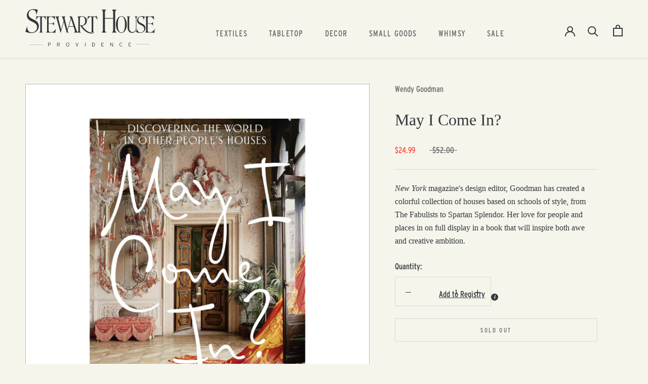

--- FILE ---
content_type: text/html; charset=utf-8
request_url: https://stewarthousepvd.com/products/may-i-come-in
body_size: 34146
content:
<!doctype html>

<html class="no-js" lang="en">
  <head>
    <meta charset="utf-8"> 
    <meta http-equiv="X-UA-Compatible" content="IE=edge,chrome=1">
    <meta name="viewport" content="width=device-width, initial-scale=1.0, height=device-height, minimum-scale=1.0, maximum-scale=1.0">
    <meta name="theme-color" content="">

    <title>
      May I Come In? &ndash; Stewart House
    </title><meta name="description" content="New York magazine&#39;s design editor, Goodman has created a colorful collection of houses based on schools of style, from The Fabulists to Spartan Splendor. Her love for people and places in on full display in a book that will inspire both awe and creative ambition."><link rel="canonical" href="https://stewarthousepvd.com/products/may-i-come-in"><link rel="shortcut icon" href="//stewarthousepvd.com/cdn/shop/files/SH_round_transparent_512x512_1d17423c-05f8-4033-a482-5d812d562784_96x.png?v=1660509299" type="image/png"><meta property="og:type" content="product">
  <meta property="og:title" content="May I Come In?"><meta property="og:image" content="http://stewarthousepvd.com/cdn/shop/files/Untitleddesign-2023-09-30T135747.660.png?v=1696096762">
    <meta property="og:image:secure_url" content="https://stewarthousepvd.com/cdn/shop/files/Untitleddesign-2023-09-30T135747.660.png?v=1696096762">
    <meta property="og:image:width" content="1080">
    <meta property="og:image:height" content="1080"><meta property="product:price:amount" content="24.99">
  <meta property="product:price:currency" content="USD"><meta property="og:description" content="New York magazine&#39;s design editor, Goodman has created a colorful collection of houses based on schools of style, from The Fabulists to Spartan Splendor. Her love for people and places in on full display in a book that will inspire both awe and creative ambition."><meta property="og:url" content="https://stewarthousepvd.com/products/may-i-come-in">
<meta property="og:site_name" content="Stewart House"><meta name="twitter:card" content="summary"><meta name="twitter:title" content="May I Come In?">
  <meta name="twitter:description" content="New York magazine&#39;s design editor, Goodman has created a colorful collection of houses based on schools of style, from The Fabulists to Spartan Splendor. Her love for people and places in on full display in a book that will inspire both awe and creative ambition.">
  <meta name="twitter:image" content="https://stewarthousepvd.com/cdn/shop/files/Untitleddesign-2023-09-30T135747.660_600x600_crop_center.png?v=1696096762">
    <style>
  @font-face {
  font-family: "Libre Franklin";
  font-weight: 400;
  font-style: normal;
  font-display: fallback;
  src: url("//stewarthousepvd.com/cdn/fonts/libre_franklin/librefranklin_n4.a9b0508e1ffb743a0fd6d0614768959c54a27d86.woff2") format("woff2"),
       url("//stewarthousepvd.com/cdn/fonts/libre_franklin/librefranklin_n4.948f6f27caf8552b1a9560176e3f14eeb2c6f202.woff") format("woff");
}

  @font-face {
  font-family: "Nunito Sans";
  font-weight: 400;
  font-style: normal;
  font-display: fallback;
  src: url("//stewarthousepvd.com/cdn/fonts/nunito_sans/nunitosans_n4.0276fe080df0ca4e6a22d9cb55aed3ed5ba6b1da.woff2") format("woff2"),
       url("//stewarthousepvd.com/cdn/fonts/nunito_sans/nunitosans_n4.b4964bee2f5e7fd9c3826447e73afe2baad607b7.woff") format("woff");
}


  @font-face {
  font-family: "Nunito Sans";
  font-weight: 700;
  font-style: normal;
  font-display: fallback;
  src: url("//stewarthousepvd.com/cdn/fonts/nunito_sans/nunitosans_n7.25d963ed46da26098ebeab731e90d8802d989fa5.woff2") format("woff2"),
       url("//stewarthousepvd.com/cdn/fonts/nunito_sans/nunitosans_n7.d32e3219b3d2ec82285d3027bd673efc61a996c8.woff") format("woff");
}

  @font-face {
  font-family: "Nunito Sans";
  font-weight: 400;
  font-style: italic;
  font-display: fallback;
  src: url("//stewarthousepvd.com/cdn/fonts/nunito_sans/nunitosans_i4.6e408730afac1484cf297c30b0e67c86d17fc586.woff2") format("woff2"),
       url("//stewarthousepvd.com/cdn/fonts/nunito_sans/nunitosans_i4.c9b6dcbfa43622b39a5990002775a8381942ae38.woff") format("woff");
}

  @font-face {
  font-family: "Nunito Sans";
  font-weight: 700;
  font-style: italic;
  font-display: fallback;
  src: url("//stewarthousepvd.com/cdn/fonts/nunito_sans/nunitosans_i7.8c1124729eec046a321e2424b2acf328c2c12139.woff2") format("woff2"),
       url("//stewarthousepvd.com/cdn/fonts/nunito_sans/nunitosans_i7.af4cda04357273e0996d21184432bcb14651a64d.woff") format("woff");
}


  :root {
    --heading-font-family : "Libre Franklin", sans-serif;
    --heading-font-weight : 400;
    --heading-font-style  : normal;

    --text-font-family : "Nunito Sans", sans-serif;
    --text-font-weight : 400;
    --text-font-style  : normal;

    --base-text-font-size   : 14px;
    --default-text-font-size: 14px;--background          : #f6f5ec;
    --background-rgb      : 246, 245, 236;
    --light-background    : #ffffff;
    --light-background-rgb: 255, 255, 255;
    --heading-color       : #34383d;
    --text-color          : #34383d;
    --text-color-rgb      : 52, 56, 61;
    --text-color-light    : #6a6a6a;
    --text-color-light-rgb: 106, 106, 106;
    --link-color          : #107d8e;
    --link-color-rgb      : 16, 125, 142;
    --border-color        : #d9d9d2;
    --border-color-rgb    : 217, 217, 210;

    --button-background    : #34383d;
    --button-background-rgb: 52, 56, 61;
    --button-text-color    : #f6f5ec;

    --header-background       : #f6f5ec;
    --header-heading-color    : #34383d;
    --header-light-text-color : #6a6a6a;
    --header-border-color     : #d9d9d2;

    --footer-background    : #34383d;
    --footer-text-color    : #f6f5ec;
    --footer-heading-color : #f6f5ec;
    --footer-border-color  : #515457;

    --navigation-background      : #34383d;
    --navigation-background-rgb  : 52, 56, 61;
    --navigation-text-color      : #ffffff;
    --navigation-text-color-light: rgba(255, 255, 255, 0.5);
    --navigation-border-color    : rgba(255, 255, 255, 0.25);

    --newsletter-popup-background     : #34383d;
    --newsletter-popup-text-color     : #f6f5ec;
    --newsletter-popup-text-color-rgb : 246, 245, 236;

    --secondary-elements-background       : #34383d;
    --secondary-elements-background-rgb   : 52, 56, 61;
    --secondary-elements-text-color       : #f6f5ec;
    --secondary-elements-text-color-light : rgba(246, 245, 236, 0.5);
    --secondary-elements-border-color     : rgba(246, 245, 236, 0.25);

    --product-sale-price-color    : #f94c43;
    --product-sale-price-color-rgb: 249, 76, 67;
    --product-star-rating: #f6a429;

    /* Shopify related variables */
    --payment-terms-background-color: #f6f5ec;

    /* Products */

    --horizontal-spacing-four-products-per-row: 60px;
        --horizontal-spacing-two-products-per-row : 60px;

    --vertical-spacing-four-products-per-row: 60px;
        --vertical-spacing-two-products-per-row : 75px;

    /* Animation */
    --drawer-transition-timing: cubic-bezier(0.645, 0.045, 0.355, 1);
    --header-base-height: 80px; /* We set a default for browsers that do not support CSS variables */

    /* Cursors */
    --cursor-zoom-in-svg    : url(//stewarthousepvd.com/cdn/shop/t/2/assets/cursor-zoom-in.svg?v=107831239897645130291660509862);
    --cursor-zoom-in-2x-svg : url(//stewarthousepvd.com/cdn/shop/t/2/assets/cursor-zoom-in-2x.svg?v=120854991913705226641660509862);
  }
</style>

<script>
  // IE11 does not have support for CSS variables, so we have to polyfill them
  if (!(((window || {}).CSS || {}).supports && window.CSS.supports('(--a: 0)'))) {
    const script = document.createElement('script');
    script.type = 'text/javascript';
    script.src = 'https://cdn.jsdelivr.net/npm/css-vars-ponyfill@2';
    script.onload = function() {
      cssVars({});
    };

    document.getElementsByTagName('head')[0].appendChild(script);
  }
</script>

    <script>window.performance && window.performance.mark && window.performance.mark('shopify.content_for_header.start');</script><meta id="shopify-digital-wallet" name="shopify-digital-wallet" content="/65544585455/digital_wallets/dialog">
<meta name="shopify-checkout-api-token" content="e34b0988f8f1412e25aaeba184822160">
<link rel="alternate" type="application/json+oembed" href="https://stewarthousepvd.com/products/may-i-come-in.oembed">
<script async="async" src="/checkouts/internal/preloads.js?locale=en-US"></script>
<link rel="preconnect" href="https://shop.app" crossorigin="anonymous">
<script async="async" src="https://shop.app/checkouts/internal/preloads.js?locale=en-US&shop_id=65544585455" crossorigin="anonymous"></script>
<script id="apple-pay-shop-capabilities" type="application/json">{"shopId":65544585455,"countryCode":"US","currencyCode":"USD","merchantCapabilities":["supports3DS"],"merchantId":"gid:\/\/shopify\/Shop\/65544585455","merchantName":"Stewart House","requiredBillingContactFields":["postalAddress","email"],"requiredShippingContactFields":["postalAddress","email"],"shippingType":"shipping","supportedNetworks":["visa","masterCard","amex","discover","elo","jcb"],"total":{"type":"pending","label":"Stewart House","amount":"1.00"},"shopifyPaymentsEnabled":true,"supportsSubscriptions":true}</script>
<script id="shopify-features" type="application/json">{"accessToken":"e34b0988f8f1412e25aaeba184822160","betas":["rich-media-storefront-analytics"],"domain":"stewarthousepvd.com","predictiveSearch":true,"shopId":65544585455,"locale":"en"}</script>
<script>var Shopify = Shopify || {};
Shopify.shop = "stewart-house-pvd.myshopify.com";
Shopify.locale = "en";
Shopify.currency = {"active":"USD","rate":"1.0"};
Shopify.country = "US";
Shopify.theme = {"name":"Prestige","id":134840320239,"schema_name":"Prestige","schema_version":"5.7.1","theme_store_id":855,"role":"main"};
Shopify.theme.handle = "null";
Shopify.theme.style = {"id":null,"handle":null};
Shopify.cdnHost = "stewarthousepvd.com/cdn";
Shopify.routes = Shopify.routes || {};
Shopify.routes.root = "/";</script>
<script type="module">!function(o){(o.Shopify=o.Shopify||{}).modules=!0}(window);</script>
<script>!function(o){function n(){var o=[];function n(){o.push(Array.prototype.slice.apply(arguments))}return n.q=o,n}var t=o.Shopify=o.Shopify||{};t.loadFeatures=n(),t.autoloadFeatures=n()}(window);</script>
<script>
  window.ShopifyPay = window.ShopifyPay || {};
  window.ShopifyPay.apiHost = "shop.app\/pay";
  window.ShopifyPay.redirectState = null;
</script>
<script id="shop-js-analytics" type="application/json">{"pageType":"product"}</script>
<script defer="defer" async type="module" src="//stewarthousepvd.com/cdn/shopifycloud/shop-js/modules/v2/client.init-shop-cart-sync_BT-GjEfc.en.esm.js"></script>
<script defer="defer" async type="module" src="//stewarthousepvd.com/cdn/shopifycloud/shop-js/modules/v2/chunk.common_D58fp_Oc.esm.js"></script>
<script defer="defer" async type="module" src="//stewarthousepvd.com/cdn/shopifycloud/shop-js/modules/v2/chunk.modal_xMitdFEc.esm.js"></script>
<script type="module">
  await import("//stewarthousepvd.com/cdn/shopifycloud/shop-js/modules/v2/client.init-shop-cart-sync_BT-GjEfc.en.esm.js");
await import("//stewarthousepvd.com/cdn/shopifycloud/shop-js/modules/v2/chunk.common_D58fp_Oc.esm.js");
await import("//stewarthousepvd.com/cdn/shopifycloud/shop-js/modules/v2/chunk.modal_xMitdFEc.esm.js");

  window.Shopify.SignInWithShop?.initShopCartSync?.({"fedCMEnabled":true,"windoidEnabled":true});

</script>
<script>
  window.Shopify = window.Shopify || {};
  if (!window.Shopify.featureAssets) window.Shopify.featureAssets = {};
  window.Shopify.featureAssets['shop-js'] = {"shop-cart-sync":["modules/v2/client.shop-cart-sync_DZOKe7Ll.en.esm.js","modules/v2/chunk.common_D58fp_Oc.esm.js","modules/v2/chunk.modal_xMitdFEc.esm.js"],"init-fed-cm":["modules/v2/client.init-fed-cm_B6oLuCjv.en.esm.js","modules/v2/chunk.common_D58fp_Oc.esm.js","modules/v2/chunk.modal_xMitdFEc.esm.js"],"shop-cash-offers":["modules/v2/client.shop-cash-offers_D2sdYoxE.en.esm.js","modules/v2/chunk.common_D58fp_Oc.esm.js","modules/v2/chunk.modal_xMitdFEc.esm.js"],"shop-login-button":["modules/v2/client.shop-login-button_QeVjl5Y3.en.esm.js","modules/v2/chunk.common_D58fp_Oc.esm.js","modules/v2/chunk.modal_xMitdFEc.esm.js"],"pay-button":["modules/v2/client.pay-button_DXTOsIq6.en.esm.js","modules/v2/chunk.common_D58fp_Oc.esm.js","modules/v2/chunk.modal_xMitdFEc.esm.js"],"shop-button":["modules/v2/client.shop-button_DQZHx9pm.en.esm.js","modules/v2/chunk.common_D58fp_Oc.esm.js","modules/v2/chunk.modal_xMitdFEc.esm.js"],"avatar":["modules/v2/client.avatar_BTnouDA3.en.esm.js"],"init-windoid":["modules/v2/client.init-windoid_CR1B-cfM.en.esm.js","modules/v2/chunk.common_D58fp_Oc.esm.js","modules/v2/chunk.modal_xMitdFEc.esm.js"],"init-shop-for-new-customer-accounts":["modules/v2/client.init-shop-for-new-customer-accounts_C_vY_xzh.en.esm.js","modules/v2/client.shop-login-button_QeVjl5Y3.en.esm.js","modules/v2/chunk.common_D58fp_Oc.esm.js","modules/v2/chunk.modal_xMitdFEc.esm.js"],"init-shop-email-lookup-coordinator":["modules/v2/client.init-shop-email-lookup-coordinator_BI7n9ZSv.en.esm.js","modules/v2/chunk.common_D58fp_Oc.esm.js","modules/v2/chunk.modal_xMitdFEc.esm.js"],"init-shop-cart-sync":["modules/v2/client.init-shop-cart-sync_BT-GjEfc.en.esm.js","modules/v2/chunk.common_D58fp_Oc.esm.js","modules/v2/chunk.modal_xMitdFEc.esm.js"],"shop-toast-manager":["modules/v2/client.shop-toast-manager_DiYdP3xc.en.esm.js","modules/v2/chunk.common_D58fp_Oc.esm.js","modules/v2/chunk.modal_xMitdFEc.esm.js"],"init-customer-accounts":["modules/v2/client.init-customer-accounts_D9ZNqS-Q.en.esm.js","modules/v2/client.shop-login-button_QeVjl5Y3.en.esm.js","modules/v2/chunk.common_D58fp_Oc.esm.js","modules/v2/chunk.modal_xMitdFEc.esm.js"],"init-customer-accounts-sign-up":["modules/v2/client.init-customer-accounts-sign-up_iGw4briv.en.esm.js","modules/v2/client.shop-login-button_QeVjl5Y3.en.esm.js","modules/v2/chunk.common_D58fp_Oc.esm.js","modules/v2/chunk.modal_xMitdFEc.esm.js"],"shop-follow-button":["modules/v2/client.shop-follow-button_CqMgW2wH.en.esm.js","modules/v2/chunk.common_D58fp_Oc.esm.js","modules/v2/chunk.modal_xMitdFEc.esm.js"],"checkout-modal":["modules/v2/client.checkout-modal_xHeaAweL.en.esm.js","modules/v2/chunk.common_D58fp_Oc.esm.js","modules/v2/chunk.modal_xMitdFEc.esm.js"],"shop-login":["modules/v2/client.shop-login_D91U-Q7h.en.esm.js","modules/v2/chunk.common_D58fp_Oc.esm.js","modules/v2/chunk.modal_xMitdFEc.esm.js"],"lead-capture":["modules/v2/client.lead-capture_BJmE1dJe.en.esm.js","modules/v2/chunk.common_D58fp_Oc.esm.js","modules/v2/chunk.modal_xMitdFEc.esm.js"],"payment-terms":["modules/v2/client.payment-terms_Ci9AEqFq.en.esm.js","modules/v2/chunk.common_D58fp_Oc.esm.js","modules/v2/chunk.modal_xMitdFEc.esm.js"]};
</script>
<script>(function() {
  var isLoaded = false;
  function asyncLoad() {
    if (isLoaded) return;
    isLoaded = true;
    var urls = ["https:\/\/chimpstatic.com\/mcjs-connected\/js\/users\/6168d4ea21483398cd7d472e6\/c6145b581403f1c0acad732f2.js?shop=stewart-house-pvd.myshopify.com","https:\/\/www.myregistry.com\/ScriptPlatform\/Shopify\/AddToMrButton.js?siteKey=jFCGXsn1STkTqc6EFpPUbQ2\u0026lang=en\u0026version=767287361\u0026shop=stewart-house-pvd.myshopify.com"];
    for (var i = 0; i < urls.length; i++) {
      var s = document.createElement('script');
      s.type = 'text/javascript';
      s.async = true;
      s.src = urls[i];
      var x = document.getElementsByTagName('script')[0];
      x.parentNode.insertBefore(s, x);
    }
  };
  if(window.attachEvent) {
    window.attachEvent('onload', asyncLoad);
  } else {
    window.addEventListener('load', asyncLoad, false);
  }
})();</script>
<script id="__st">var __st={"a":65544585455,"offset":-18000,"reqid":"86069bae-e450-44e9-8a93-19d5cb21f691-1769122754","pageurl":"stewarthousepvd.com\/products\/may-i-come-in","u":"5a4b2689a3a6","p":"product","rtyp":"product","rid":8114643042543};</script>
<script>window.ShopifyPaypalV4VisibilityTracking = true;</script>
<script id="captcha-bootstrap">!function(){'use strict';const t='contact',e='account',n='new_comment',o=[[t,t],['blogs',n],['comments',n],[t,'customer']],c=[[e,'customer_login'],[e,'guest_login'],[e,'recover_customer_password'],[e,'create_customer']],r=t=>t.map((([t,e])=>`form[action*='/${t}']:not([data-nocaptcha='true']) input[name='form_type'][value='${e}']`)).join(','),a=t=>()=>t?[...document.querySelectorAll(t)].map((t=>t.form)):[];function s(){const t=[...o],e=r(t);return a(e)}const i='password',u='form_key',d=['recaptcha-v3-token','g-recaptcha-response','h-captcha-response',i],f=()=>{try{return window.sessionStorage}catch{return}},m='__shopify_v',_=t=>t.elements[u];function p(t,e,n=!1){try{const o=window.sessionStorage,c=JSON.parse(o.getItem(e)),{data:r}=function(t){const{data:e,action:n}=t;return t[m]||n?{data:e,action:n}:{data:t,action:n}}(c);for(const[e,n]of Object.entries(r))t.elements[e]&&(t.elements[e].value=n);n&&o.removeItem(e)}catch(o){console.error('form repopulation failed',{error:o})}}const l='form_type',E='cptcha';function T(t){t.dataset[E]=!0}const w=window,h=w.document,L='Shopify',v='ce_forms',y='captcha';let A=!1;((t,e)=>{const n=(g='f06e6c50-85a8-45c8-87d0-21a2b65856fe',I='https://cdn.shopify.com/shopifycloud/storefront-forms-hcaptcha/ce_storefront_forms_captcha_hcaptcha.v1.5.2.iife.js',D={infoText:'Protected by hCaptcha',privacyText:'Privacy',termsText:'Terms'},(t,e,n)=>{const o=w[L][v],c=o.bindForm;if(c)return c(t,g,e,D).then(n);var r;o.q.push([[t,g,e,D],n]),r=I,A||(h.body.append(Object.assign(h.createElement('script'),{id:'captcha-provider',async:!0,src:r})),A=!0)});var g,I,D;w[L]=w[L]||{},w[L][v]=w[L][v]||{},w[L][v].q=[],w[L][y]=w[L][y]||{},w[L][y].protect=function(t,e){n(t,void 0,e),T(t)},Object.freeze(w[L][y]),function(t,e,n,w,h,L){const[v,y,A,g]=function(t,e,n){const i=e?o:[],u=t?c:[],d=[...i,...u],f=r(d),m=r(i),_=r(d.filter((([t,e])=>n.includes(e))));return[a(f),a(m),a(_),s()]}(w,h,L),I=t=>{const e=t.target;return e instanceof HTMLFormElement?e:e&&e.form},D=t=>v().includes(t);t.addEventListener('submit',(t=>{const e=I(t);if(!e)return;const n=D(e)&&!e.dataset.hcaptchaBound&&!e.dataset.recaptchaBound,o=_(e),c=g().includes(e)&&(!o||!o.value);(n||c)&&t.preventDefault(),c&&!n&&(function(t){try{if(!f())return;!function(t){const e=f();if(!e)return;const n=_(t);if(!n)return;const o=n.value;o&&e.removeItem(o)}(t);const e=Array.from(Array(32),(()=>Math.random().toString(36)[2])).join('');!function(t,e){_(t)||t.append(Object.assign(document.createElement('input'),{type:'hidden',name:u})),t.elements[u].value=e}(t,e),function(t,e){const n=f();if(!n)return;const o=[...t.querySelectorAll(`input[type='${i}']`)].map((({name:t})=>t)),c=[...d,...o],r={};for(const[a,s]of new FormData(t).entries())c.includes(a)||(r[a]=s);n.setItem(e,JSON.stringify({[m]:1,action:t.action,data:r}))}(t,e)}catch(e){console.error('failed to persist form',e)}}(e),e.submit())}));const S=(t,e)=>{t&&!t.dataset[E]&&(n(t,e.some((e=>e===t))),T(t))};for(const o of['focusin','change'])t.addEventListener(o,(t=>{const e=I(t);D(e)&&S(e,y())}));const B=e.get('form_key'),M=e.get(l),P=B&&M;t.addEventListener('DOMContentLoaded',(()=>{const t=y();if(P)for(const e of t)e.elements[l].value===M&&p(e,B);[...new Set([...A(),...v().filter((t=>'true'===t.dataset.shopifyCaptcha))])].forEach((e=>S(e,t)))}))}(h,new URLSearchParams(w.location.search),n,t,e,['guest_login'])})(!0,!0)}();</script>
<script integrity="sha256-4kQ18oKyAcykRKYeNunJcIwy7WH5gtpwJnB7kiuLZ1E=" data-source-attribution="shopify.loadfeatures" defer="defer" src="//stewarthousepvd.com/cdn/shopifycloud/storefront/assets/storefront/load_feature-a0a9edcb.js" crossorigin="anonymous"></script>
<script crossorigin="anonymous" defer="defer" src="//stewarthousepvd.com/cdn/shopifycloud/storefront/assets/shopify_pay/storefront-65b4c6d7.js?v=20250812"></script>
<script data-source-attribution="shopify.dynamic_checkout.dynamic.init">var Shopify=Shopify||{};Shopify.PaymentButton=Shopify.PaymentButton||{isStorefrontPortableWallets:!0,init:function(){window.Shopify.PaymentButton.init=function(){};var t=document.createElement("script");t.src="https://stewarthousepvd.com/cdn/shopifycloud/portable-wallets/latest/portable-wallets.en.js",t.type="module",document.head.appendChild(t)}};
</script>
<script data-source-attribution="shopify.dynamic_checkout.buyer_consent">
  function portableWalletsHideBuyerConsent(e){var t=document.getElementById("shopify-buyer-consent"),n=document.getElementById("shopify-subscription-policy-button");t&&n&&(t.classList.add("hidden"),t.setAttribute("aria-hidden","true"),n.removeEventListener("click",e))}function portableWalletsShowBuyerConsent(e){var t=document.getElementById("shopify-buyer-consent"),n=document.getElementById("shopify-subscription-policy-button");t&&n&&(t.classList.remove("hidden"),t.removeAttribute("aria-hidden"),n.addEventListener("click",e))}window.Shopify?.PaymentButton&&(window.Shopify.PaymentButton.hideBuyerConsent=portableWalletsHideBuyerConsent,window.Shopify.PaymentButton.showBuyerConsent=portableWalletsShowBuyerConsent);
</script>
<script data-source-attribution="shopify.dynamic_checkout.cart.bootstrap">document.addEventListener("DOMContentLoaded",(function(){function t(){return document.querySelector("shopify-accelerated-checkout-cart, shopify-accelerated-checkout")}if(t())Shopify.PaymentButton.init();else{new MutationObserver((function(e,n){t()&&(Shopify.PaymentButton.init(),n.disconnect())})).observe(document.body,{childList:!0,subtree:!0})}}));
</script>
<link id="shopify-accelerated-checkout-styles" rel="stylesheet" media="screen" href="https://stewarthousepvd.com/cdn/shopifycloud/portable-wallets/latest/accelerated-checkout-backwards-compat.css" crossorigin="anonymous">
<style id="shopify-accelerated-checkout-cart">
        #shopify-buyer-consent {
  margin-top: 1em;
  display: inline-block;
  width: 100%;
}

#shopify-buyer-consent.hidden {
  display: none;
}

#shopify-subscription-policy-button {
  background: none;
  border: none;
  padding: 0;
  text-decoration: underline;
  font-size: inherit;
  cursor: pointer;
}

#shopify-subscription-policy-button::before {
  box-shadow: none;
}

      </style>

<script>window.performance && window.performance.mark && window.performance.mark('shopify.content_for_header.end');</script>

    <link rel="stylesheet" href="//stewarthousepvd.com/cdn/shop/t/2/assets/theme.css?v=136326459459934992611673723120">
    <link href="https://cloud.typenetwork.com/projects/6790/fontface.css/" rel="stylesheet" type="text/css">
    <link rel="stylesheet" href="//stewarthousepvd.com/cdn/shop/t/2/assets/customize-theme.css?v=42835176175567090071702472238">

    <script>// This allows to expose several variables to the global scope, to be used in scripts
      window.theme = {
        pageType: "product",
        moneyFormat: "${{amount}}",
        moneyWithCurrencyFormat: "${{amount}} USD",
        currencyCodeEnabled: false,
        productImageSize: "natural",
        searchMode: "product",
        showPageTransition: false,
        showElementStaggering: false,
        showImageZooming: false
      };

      window.routes = {
        rootUrl: "\/",
        rootUrlWithoutSlash: '',
        cartUrl: "\/cart",
        cartAddUrl: "\/cart\/add",
        cartChangeUrl: "\/cart\/change",
        searchUrl: "\/search",
        productRecommendationsUrl: "\/recommendations\/products"
      };

      window.languages = {
        cartAddNote: "Add Order Note",
        cartEditNote: "Edit Order Note",
        productImageLoadingError: "This image could not be loaded. Please try to reload the page.",
        productFormAddToCart: "Add to cart",
        productFormUnavailable: "Unavailable",
        productFormSoldOut: "Sold Out",
        shippingEstimatorOneResult: "1 option available:",
        shippingEstimatorMoreResults: "{{count}} options available:",
        shippingEstimatorNoResults: "No shipping could be found"
      };

      window.lazySizesConfig = {
        loadHidden: false,
        hFac: 0.5,
        expFactor: 2,
        ricTimeout: 150,
        lazyClass: 'Image--lazyLoad',
        loadingClass: 'Image--lazyLoading',
        loadedClass: 'Image--lazyLoaded'
      };

      document.documentElement.className = document.documentElement.className.replace('no-js', 'js');
      document.documentElement.style.setProperty('--window-height', window.innerHeight + 'px');

      // We do a quick detection of some features (we could use Modernizr but for so little...)
      (function() {
        document.documentElement.className += ((window.CSS && window.CSS.supports('(position: sticky) or (position: -webkit-sticky)')) ? ' supports-sticky' : ' no-supports-sticky');
        document.documentElement.className += (window.matchMedia('(-moz-touch-enabled: 1), (hover: none)')).matches ? ' no-supports-hover' : ' supports-hover';
      }());

      
    </script>

    <script src="//stewarthousepvd.com/cdn/shop/t/2/assets/lazysizes.min.js?v=174358363404432586981660407160" async></script><script src="//stewarthousepvd.com/cdn/shop/t/2/assets/libs.min.js?v=26178543184394469741660407160" defer></script>
    <script src="//stewarthousepvd.com/cdn/shop/t/2/assets/theme.js?v=136432947336758271551661787275" defer></script>
    <script src="//stewarthousepvd.com/cdn/shop/t/2/assets/widowadjust-min.js?v=173682479287356389321673724328" defer></script>
    <script src="//stewarthousepvd.com/cdn/shop/t/2/assets/custom.js?v=31921669360647006401673725417" defer></script>

    <script>
      (function () {
        window.onpageshow = function() {
          if (window.theme.showPageTransition) {
            var pageTransition = document.querySelector('.PageTransition');

            if (pageTransition) {
              pageTransition.style.visibility = 'visible';
              pageTransition.style.opacity = '0';
            }
          }

          // When the page is loaded from the cache, we have to reload the cart content
          document.documentElement.dispatchEvent(new CustomEvent('cart:refresh', {
            bubbles: true
          }));
        };
      })();
    </script>

    
  <script type="application/ld+json">
  {
    "@context": "http://schema.org",
    "@type": "Product",
    "offers": [{
          "@type": "Offer",
          "name": "Default Title",
          "availability":"https://schema.org/OutOfStock",
          "price": 24.99,
          "priceCurrency": "USD",
          "priceValidUntil": "2026-02-01","url": "/products/may-i-come-in?variant=44071174144239"
        }
],
      "gtin8": "74144239",
      "productId": "74144239",
    "brand": {
      "name": "Wendy Goodman"
    },
    "name": "May I Come In?",
    "description": "New York magazine's design editor, Goodman has created a colorful collection of houses based on schools of style, from The Fabulists to Spartan Splendor. Her love for people and places in on full display in a book that will inspire both awe and creative ambition.",
    "category": "book",
    "url": "/products/may-i-come-in",
    "sku": null,
    "image": {
      "@type": "ImageObject",
      "url": "https://stewarthousepvd.com/cdn/shop/files/Untitleddesign-2023-09-30T135747.660_1024x.png?v=1696096762",
      "image": "https://stewarthousepvd.com/cdn/shop/files/Untitleddesign-2023-09-30T135747.660_1024x.png?v=1696096762",
      "name": "May I Come In?",
      "width": "1024",
      "height": "1024"
    }
  }
  </script>



  <script type="application/ld+json">
  {
    "@context": "http://schema.org",
    "@type": "BreadcrumbList",
  "itemListElement": [{
      "@type": "ListItem",
      "position": 1,
      "name": "Home",
      "item": "https://stewarthousepvd.com"
    },{
          "@type": "ListItem",
          "position": 2,
          "name": "May I Come In?",
          "item": "https://stewarthousepvd.com/products/may-i-come-in"
        }]
  }
  </script>

  <!-- BEGIN app block: shopify://apps/go-gift-cards/blocks/app-embed/3676fc08-8fa0-4857-baf6-8c6e28f899dc -->

<style>.ggc-hidden{display:none!important;position:absolute!important;left:-9999px!important;width:0!important;height:0!important;opacity:0!important;visibility:hidden!important;}</style>
<!-- SEO backlinks - rendered on all pages where extension is active -->

<div class="ggc-hidden">
  <a href="https://gogiftcards.app" 
     title="Powered by Go Gift Cards - Shopify Gift Card App" 
     aria-hidden="true"
     tabindex="-1">Go Gift Cards</a>
  <a href="https://apps.shopify.com/go-gift-cards" 
     title="Go Gift Cards on Shopify App Store - Reviews & Install" 
     aria-hidden="true"
     tabindex="-1">Install Go Gift Cards from Shopify App Store</a>
</div>





<!-- END app block --><!-- BEGIN app block: shopify://apps/wrapped/blocks/app-embed/1714fc7d-e525-4a14-8c3e-1b6ed95734c5 --><script type="module" src="https://cdn.shopify.com/storefront/web-components.js"></script>
<!-- BEGIN app snippet: app-embed.settings --><script type="text/javascript">
  window.Wrapped = { ...window.Wrapped };
  window.Wrapped.options = {"product":{"settings":{"optionMode":"basic","visibilityTag":"wrapped:disabled","giftMessage":true,"giftMessageMaxChars":255,"giftSender":true,"giftReceiver":true,"giftMessageRequired":false,"giftSenderRequired":false,"giftReceiverRequired":false,"giftMessageEmoji":true,"giftSenderEmoji":true,"giftReceiverEmoji":true,"giftOptionLabels":{"primary":"Select a gift option"},"giftCheckboxLabels":{"primary":"🎁 Gift wrap this product?"},"giftMessageLabels":{"primary":"Add a personalized gift message:"},"giftMessagePlaceholderLabels":{"primary":"Write your message here..."},"giftSenderLabels":{"primary":"Sender:"},"giftSenderPlaceholderLabels":{"primary":"Sender name"},"giftReceiverLabels":{"primary":"Recipient:"},"giftReceiverPlaceholderLabels":{"primary":"Receiver name"},"saveLabels":{"primary":"Save"},"removeLabels":{"primary":"Remove"},"unavailableLabels":{"primary":"Unavailable"},"visibilityHelperLabels":{"primary":"Unavailable for one or more items in your cart"},"requiredFieldLabels":{"primary":"Please fill out this field."},"emojiFieldLabels":{"primary":"Emoji characters are not permitted."},"ordersLimitReached":false,"multipleGiftVariants":true},"datafields":{"checkbox":"Gift Wrap","message":"Gift Message","sender":"Gift Sender","receiver":"Gift Receiver","variant":"Gift Option"},"blocks":[{"id":"400037db-15d7-415c-a765-cf719c32e136","blockType":"product_page","modal":false,"pricing":true,"refresh":false,"primaryCheckbox":true,"previewImage":false,"variantAppearance":"images","labels":{"primary":null},"targets":{"134840320239":{"id":"6f9ddd98-571d-4035-a912-f4985d0d94c9","selector":"main form[action*=\"\/cart\/add\"] div.ProductForm__BuyButtons","repositionedByDeveloper":false,"position":"afterbegin","action":"cart:refresh","actionDeveloper":null,"actionType":"event","actionTypeDeveloper":null,"formTarget":null},"134483017967":{"id":"e40567da-ffe2-4d31-b61e-9539b9a1a5fa","selector":"main form[action*=\"\/cart\/add\"] div.product-form__buttons","repositionedByDeveloper":false,"position":"beforebegin","action":null,"actionDeveloper":null,"actionType":null,"actionTypeDeveloper":null,"formTarget":null},"136966570223":{"id":"ba5724c5-e108-413a-b31b-a66b5b03eb61","selector":"main form[action*=\"\/cart\/add\"] div.ProductForm__BuyButtons","repositionedByDeveloper":false,"position":"afterbegin","action":"cart:refresh","actionDeveloper":null,"actionType":"event","actionTypeDeveloper":null,"formTarget":null},"137009692911":{"id":"3c0f2644-86c4-4b62-a53a-76345d7fec48","selector":"main form[action*=\"\/cart\/add\"] div.product-form__buttons","repositionedByDeveloper":false,"position":"beforebegin","action":null,"actionDeveloper":null,"actionType":null,"actionTypeDeveloper":null,"formTarget":null}}}]}};
  window.Wrapped.settings = {"activated":true,"debug":false,"scripts":null,"styles":null,"skipFetchInterceptor":false,"skipXhrInterceptor":false,"token":"7a601c604df9c86dd7c9e5076a4ff83d"};
  window.Wrapped.settings.block = {"extension_background_primary_color":"#ffffff","extension_background_secondary_color":"#f3f3f3","extension_border_color":"#000000","border_width":1,"border_radius":6,"spacing_scale":"--wrapped-spacing-scale-base","hover_style":"--wrapped-hover-style-light","font_color":"#000000","font_secondary_color":"#333333","font_scale":100,"form_element_text_color":"#333333","background_color":"#ffffff","border_color":"#000000","checkbox_radio_color":"rgba(0,0,0,0)","primary_button_text":"#ffffff","primary_button_surface":"#000000","primary_button_border":"rgba(0,0,0,0)","secondary_button_text":"#333333","secondary_button_surface":"#0000000f","secondary_button_border":"rgba(0,0,0,0)","media_fit":"fill","gift_thumbnail_size":75,"gift_thumbnail_position":"--wrapped-thumbnail-position-start"};
  window.Wrapped.settings.market = null;

  
    window.Wrapped.selectedProductId = 8114643042543;
    window.Wrapped.selectedVariantId = 44071174144239;
  if (window.Wrapped.settings.debug) {
    const logStyle = 'background-color:black;color:#ffc863;font-size:12px;font-weight:400;padding:12px;border-radius:10px;'
    console.log('%c Gift options by Wrapped | Learn more at https://apps.shopify.com/wrapped', logStyle)
    console.debug('[wrapped:booting]', window.Wrapped)
  }
</script>
<!-- END app snippet --><!-- BEGIN app snippet: app-embed.styles -->
<style type="text/css">
:root {
  --wrapped-background-color: #ffffff;

  --wrapped-extension-background-primary-color: #ffffff;
  --wrapped-extension-background-secondary-color: #f3f3f3;

  --wrapped-extension-border-color: #000000;

  --wrapped-border-color: #000000;
  
  
    --wrapped-border-radius: min(6px, 24px);
  
  --wrapped-border-width: 1px;

  --wrapped-checkbox-accent-color: rgba(0,0,0,0);

  --wrapped-checkbox--label-left: flex-start;
  --wrapped-checkbox--label-center: center;
  --wrapped-checkbox--label-right: flex-end;

  --wrapped-default-padding: 0.5em;
  --wrapped-container-padding: 0.5em;

  --wrapped-font-color: #000000;
  --wrapped-font-size-default: 16px;
  --wrapped-font-scale: 1.0;

  --wrapped-font-size: calc(var(--wrapped-font-size-default) * var(--wrapped-font-scale));
  --wrapped-font-size-small: calc(var(--wrapped-font-size) * 0.8);
  --wrapped-font-size-smaller: calc(var(--wrapped-font-size) * 0.7);
  --wrapped-font-size-smallest: calc(var(--wrapped-font-size) * 0.65);

  --wrapped-component-bottom-padding: 0.5em;

  --wrapped-feature-max-height: 500px;

  --wrapped-textarea-min-height: 80px;

  --wrapped-thumbnail-position-start: -1;
  --wrapped-thumbnail-position-end: 2;
  --wrapped-thumbnail-position: var(--wrapped-thumbnail-position-start, -1);
  --wrapped-thumbnail-size: clamp(40px, 75px, 200px);

  --wrapped-extension-margin-block-start: 1em;
  --wrapped-extension-margin-block-end: 2em;

  --wrapped-unavailable-gift-variant-opacity: 0.4;
}


wrapped-extension {
  background-color: var(--wrapped-extension-background-primary-color) !important;
  border: 1px solid var(--wrapped-extension-border-color) !important;
  border-radius: var(--wrapped-border-radius) !important;
  display: block;
  color: var(--wrapped-font-color) !important;
  font-size: var(--wrapped-font-size) !important;
  height: fit-content !important;
  margin-block-start: var(--wrapped-extension-margin-block-start) !important;
  margin-block-end: var(--wrapped-extension-margin-block-end) !important;
  min-width: unset !important;
  max-width: 640px !important;
  overflow: hidden !important;
  padding: unset !important;
  width: unset !important;

  &:has([part="provider"][gift-variants-unavailable="true"]) {
    display: none !important;
  }
  &:has([part="provider"][is-filtered="true"]) {
    display: none !important;
  }
  &:has([part="provider"][is-gift-option="true"]) {
    display: none !important;
  }
  &:has([part="provider"][is-hidden="true"]) {
    border: none !important;
    display: none !important;
  }

  &:has(wrapped-cart-list-provider) {
    margin-left: auto !important;
    margin-right: 0 !important;
  }

  &[target-group="drawer"]:has(wrapped-cart-list-provider) {
    max-width: unset !important;
    margin-left: unset !important;
    margin-right: unset !important;
    margin-block-end: calc(var(--wrapped-extension-margin-block-end) * 0.5) !important;
  }
}

wrapped-extension * {
  font-size: inherit;
  font-family: inherit;
  color: inherit;
  letter-spacing: normal !important;
  line-height: normal !important;
  text-transform: unset !important;
  visibility: inherit !important;

  & input[type=text]::-webkit-input-placeholder, textarea::-webkit-input-placeholder, select::-webkit-input-placeholder {
    color: revert !important;
    opacity: revert !important;
  }
}

wrapped-extension [part="provider"] {
  display: flex;
  flex-direction: column;

  & [part="feature"][enabled="false"] {
    display: none;
    opacity: 0;
    visibility: hidden;
  }

  &[is-checked="true"] {
    &:has([enabled="true"]:not([singular="true"]):not([feature="checkbox"])) {
      & [feature="checkbox"] {
        border-bottom: 1px solid var(--wrapped-extension-border-color);
      }
    }

    & [part="feature"] {
      opacity: 1;
      max-height: var(--wrapped-feature-max-height);
      visibility: visible;
    }
  }

  &[hidden-checkbox="true"] {
    & [part="feature"] {
      opacity: 1;
      max-height: var(--wrapped-feature-max-height);
      visibility: visible;
    }

    & [feature="checkbox"] {
      display: none;
      opacity: 0;
      visibility: hidden;
    }

    
    &[is-checked="false"][has-gift-variants="true"] {
      & [feature="message"], [feature="sender-receiver"] {
        & input, textarea, span {
          pointer-events: none !important;
          cursor: none;
          opacity: 0.5;
        }
      }
    }
  }

  
  &[limited="true"] {
    cursor: none !important;
    pointer-events: none !important;
    opacity: 0.6 !important;

    & [part="container"] {
      & label {
        pointer-events: none !important;
      }
    }
  }

  
  &[saving="true"] {
    & [part="container"] {
      & label {
        pointer-events: none !important;

        & input[type="checkbox"], input[type="radio"], span {
          opacity: 0.7 !important;
          transition: opacity 300ms cubic-bezier(0.25, 0.1, 0.25, 1);
        }
      }

      & select {
        pointer-events: none !important;
        opacity: 0.7 !important;
        outline: none;
      }
    }
  }
}


wrapped-extension [part="feature"]:not([feature="checkbox"]) {
  background-color: var(--wrapped-extension-background-secondary-color);
  max-height: 0;
  opacity: 0;
  visibility: hidden;
  transition: padding-top 0.2s, opacity 0.2s, visibility 0.2s, max-height 0.2s cubic-bezier(0.42, 0, 0.58, 1);
}

wrapped-extension [part="feature"] {
  overflow: hidden !important;

  & [part="container"] {
    display: flex;
    flex-direction: column;
    row-gap: 0.25em;

    & label {
      align-items: center !important;
      column-gap: var(--wrapped-default-padding) !important;
      cursor: pointer !important;
      display: flex;
      line-height: normal !important;
      margin: 0 !important;
      pointer-events: auto !important;
      text-align: left !important;
      text-transform: unset !important;
    }
  }
}

wrapped-extension [feature="checkbox"] [part="container"] {
  padding: var(--wrapped-container-padding);

  & label {
    padding: 0 !important;

    & input[type="checkbox"] {
      cursor: pointer;
      appearance: auto !important;
      clip: unset !important;
      display: inline-block !important;
      height: var(--wrapped-font-size) !important;
      margin: 0  !important;
      min-height: revert !important;
      position: unset !important;
      top: unset !important;
      width: var(--wrapped-font-size) !important;

      &::before {
        content: unset !important;
      }
      &::after {
        content: unset !important;
      }

      &:checked::before {
        content: unset !important;
      }

      &:checked::after {
        content: unset !important;
      }
    }

    & span {
      &[part="label"] {
        border: unset !important;
        flex-grow: 1;
        padding: unset !important;
      }

      &[part="pricing"] {
        align-content: center;
        font-size: var(--wrapped-font-size-small);
        white-space: nowrap;
      }

      &[part="thumbnail"] {
        background-color: var(--wrapped-background-color);
        background-size: cover;
        background-position: center;
        background-repeat: no-repeat;
        border: 1px solid #ddd;
        border-color: var(--wrapped-border-color);
        border-radius: var(--wrapped-border-radius);
        min-height: var(--wrapped-thumbnail-size);
        max-height: var(--wrapped-thumbnail-size);
        min-width: var(--wrapped-thumbnail-size);
        max-width: var(--wrapped-thumbnail-size);
        height: 100%;
        width: 100%;
        display: inline-block;
        overflow: hidden;
        vertical-align: middle;
        order: var(--wrapped-thumbnail-position);

        
        margin-right: 0.6em;
        

        
      }
    }
  }

  
}

wrapped-extension [hidden-checkbox="false"] [feature="variant"][enabled="true"][singular="true"] {
  display: none;
}

wrapped-extension [feature="variant"] [part="container"] {
  padding: var(--wrapped-container-padding) var(--wrapped-container-padding) 0;

  & fieldset {
    background-color: var(--wrapped-background-color) !important;
    border-color: var(--wrapped-border-color) !important;
    border-radius: var(--wrapped-border-radius) !important;
    border-style: solid !important;
    border-width: var(--wrapped-border-width) !important;
    color: var(--wrapped-font-color) !important;
    font-family: inherit;
    font-size: calc(var(--wrapped-font-size) * 0.9) !important;
    margin-bottom: 0.5em !important;
    margin-left: 0 !important;
    margin-right: 0 !important;
    overflow-x: hidden !important;
    overflow-y: scroll !important;
    padding: 0 !important;
    max-height: calc(calc(var(--wrapped-feature-max-height) * 0.5) - calc(var(--wrapped-container-padding) * 4)) !important;
    min-width: 100% !important;
    max-width: 100% !important;
    width: 100% !important;
    -webkit-appearance: auto !important;
    -moz-appearance: auto !important;

    & label {
      background-color: initial;
      container-type: inline-size;
      padding: var(--wrapped-default-padding) calc(var(--wrapped-default-padding) / 2);
      margin-bottom: 0 !important;
      transition: background-color 0.1s, box-shadow 0.1s ease-out;
      transition-delay: 0.1s;
      width: auto;

      & input[type="radio"] {
        appearance: auto !important;
        clip: unset !important;
        cursor: default;
        display: inline-block !important;
        height: var(--wrapped-font-size) !important;
        margin: 0  !important;
        min-height: revert !important;
        position: unset !important;
        top: unset !important;
        vertical-align: top;
        width: var(--wrapped-font-size) !important;

        
      }

      & div[part="wrapper"] {
        display: flex;
        flex-direction: row;
        flex-grow: 1;

        & span {
          border: unset !important;
          font-size: var(--wrapped-font-size-small);

          &[part="title"] {
            width: 100%;
          }

          &[part="pricing"] {
            padding-right: calc(var(--wrapped-default-padding) / 2);
            white-space: nowrap;
          }
        }
      }

      @container (max-width: 400px) {
        div[part="wrapper"] {
          flex-direction: column;
        }
      }

      &[data-available="false"] {
        opacity: var(--wrapped-unavailable-gift-variant-opacity) !important;
        pointer-events: none !important;
      }

      &[data-filtered="true"] {
        opacity: var(--wrapped-unavailable-gift-variant-opacity) !important;
        pointer-events: none !important;
      }

      &:has(input:checked) {
        background-color: var(--wrapped-extension-background-secondary-color);
        box-shadow: inset 0px 10px 10px -10px rgba(0, 0, 0, 0.029);
      }

      &:hover {
        background-color: var(--wrapped-extension-background-secondary-color);
        box-shadow: inset 0px 10px 10px -10px rgba(0, 0, 0, 0.029);
        transition-delay: 0s;
      }
    }
  }

  & select {
    background-color: var(--wrapped-background-color) !important;
    background-image: none !important;
    border-color: var(--wrapped-border-color) !important;
    border-radius: var(--wrapped-border-radius) !important;
    border-style: solid !important;
    border-width: var(--wrapped-border-width) !important;
    color: var(--wrapped-font-color) !important;
    font-family: inherit;
    font-size: var(--wrapped-font-size-small) !important;
    height: auto;
    margin-bottom: 0.5em !important;
    padding: var(--wrapped-default-padding) !important;
    min-width: 100% !important;
    max-width: 100% !important;
    width: 100% !important;
    -webkit-appearance: auto !important;
    -moz-appearance: auto !important;
  }
}

wrapped-extension [feature="variant"][singular="true"] [part="container"] {
  & fieldset {
    display: none;
  }

  & select {
    display: none;
  }
}


wrapped-extension [feature="variant"][selector-type="images"] [part="container"] {
  & fieldset {
    & label {
      flex-direction: row;

      & input[type="radio"] {
        appearance: none !important;
        background-color: var(--wrapped-background-color) !important;
        background-position: center !important;
        background-repeat: no-repeat !important;
        background-size: cover !important;
        border-color: lightgrey !important;
        border-width: 0.2em !important;
        border-style: solid !important;
        border-radius: 0.4em !important;
        box-sizing: border-box !important;
        flex: 0 0 auto !important;
        width: var(--wrapped-thumbnail-size) !important;
        height: var(--wrapped-thumbnail-size) !important;
        min-width: 40px !important;
        max-width: 200px !important;
        -webkit-appearance: none !important;

        &:checked {
          
          border-color: var(--wrapped-border-color) !important;
          

          &::before {
            background-color: unset;
          }
        }
      }

      & div[part="wrapper"] {
        flex-direction: column;
      }
    }

    
    @media (max-width: 640px) {
      & label {
        flex-direction: column;

        & div[part="wrapper"] {
          padding-top: var(--wrapped-container-padding);
          width: 100%;
        }
      }
    }
  }
}


wrapped-extension [feature="variant"][selector-type="images-modern"] [part="container"] {
  & fieldset {
    background: none !important;
    border: none !important;
    display: grid !important;
    gap: calc(var(--wrapped-component-bottom-padding) * 0.8) !important;

    & label {
      opacity: 0.8 !important;

      margin: var(--wrapped-border-width) !important;
      flex-direction: row !important;
      padding: 2px !important;
      padding-right: var(--wrapped-container-padding) !important;

      box-sizing: border-box !important;
      box-shadow: 0 0 0 var(--wrapped-border-width) transparent !important;

      background-color: var(--wrapped-background-color) !important;
      border-color: color-mix(in srgb, var(--wrapped-border-color) 25%, transparent) !important;
      border-radius: var(--wrapped-border-radius) !important;
      border-style: solid !important;
      border-width: var(--wrapped-border-width) !important;
      color: var(--wrapped-font-color) !important;

      transition: box-shadow 0.2s cubic-bezier(0.25, 0.1, 0.25, 1),
                  border-color 0.2s cubic-bezier(0.25, 0.1, 0.25, 1),
                  opacity 0.1s cubic-bezier(0.25, 0.1, 0.25, 1) !important;

      & input[type="radio"] {
        cursor: pointer;
        appearance: none !important;
        background-color: var(--wrapped-background-color) !important;
        background-position: center !important;
        background-repeat: no-repeat !important;
        background-size: cover !important;
        border: none !important;
        border-radius: max(0px, calc(var(--wrapped-border-radius) - 2px)) !important;
        box-sizing: border-box !important;
        flex: 0 0 auto !important;
        width: var(--wrapped-thumbnail-size) !important;
        height: var(--wrapped-thumbnail-size) !important;
        min-width: 40px !important;
        max-width: 200px !important;
        -webkit-appearance: none !important;

        &:checked {
          
          border-color: var(--wrapped-border-color) !important;
          

          &::before {
            background-color: unset;
          }
        }
      }

      & div[part="wrapper"] {
        flex-direction: row;
        gap: var(--wrapped-container-padding);
      }

      &:has(input:checked) {
        border-color: var(--wrapped-checkbox-accent-color) !important;
        border-width: var(--wrapped-border-width) !important;
        box-shadow: 0 0 0 var(--wrapped-border-width) var(--wrapped-checkbox-accent-color) !important;

        pointer-events: none !important;
        opacity: 1 !important;
      }

      &:hover {
        opacity: 1 !important;
      }

      &[data-available="false"] {
        opacity: var(--wrapped-unavailable-gift-variant-opacity) !important;
        pointer-events: none !important;
      }

      &[data-filtered="true"] {
        opacity: var(--wrapped-unavailable-gift-variant-opacity) !important;
        pointer-events: none !important;
      }
    }
  }
}

wrapped-extension [feature="message"] [part="container"] {
  padding: var(--wrapped-container-padding);

  & textarea {
    background-color: var(--wrapped-background-color) !important;
    border-color: var(--wrapped-border-color) !important;
    border-radius: var(--wrapped-border-radius) !important;
    border-style: solid !important;
    border-width: var(--wrapped-border-width) !important;
    box-sizing: border-box;
    color: var(--wrapped-font-color) !important;
    font-size: var(--wrapped-font-size-small) !important;
    font-family: inherit;
    margin: 0 !important;
    min-height: var(--wrapped-textarea-min-height) !important;
    max-width: unset !important;
    min-width: unset !important;
    outline: none !important;
    padding: var(--wrapped-default-padding) !important;
    pointer-events: auto !important;
    width: 100% !important;
  }

  & [part="message-counter"] {
    align-self: flex-end !important;
    font-size: var(--wrapped-font-size-smallest) !important;
  }
}

wrapped-extension [feature="sender-receiver"] [part="container"] {
  flex-direction: row;
  justify-content: space-between;
  gap: 0.5em;
  padding: var(--wrapped-container-padding) var(--wrapped-container-padding) 0;

  & input[type="text"] {
    background-color: var(--wrapped-background-color) !important;
    border-color: var(--wrapped-border-color) !important;
    border-radius: var(--wrapped-border-radius) !important;
    border-style: solid !important;
    border-width: var(--wrapped-border-width) !important;
    box-sizing: border-box;
    box-shadow: none !important;
    color: var(--wrapped-font-color) !important;
    font-family: inherit;
    font-size: var(--wrapped-font-size-small) !important;
    height: auto;
    margin-bottom: 0.5em !important;
    max-width: 100% !important;
    min-width: 100% !important;
    outline: none !important;
    padding: var(--wrapped-default-padding) !important;
    text-indent: revert;
    width: 100% !important;
    -webkit-appearance: auto !important;
    -moz-appearance: auto !important;
  }

  & [part="sender"], [part="receiver"] {
    width: 100% !important;
  }
}

wrapped-extension [feature="sender-receiver"][fields="receiver"] [part="sender"],
wrapped-extension [feature="sender-receiver"][fields="sender"] [part="receiver"] {
  display: none;
}


body:has(wrapped-extension):has(wrapped-product-provider[bundles="false"][is-checked="true"]) {
  & shopify-accelerated-checkout {
    opacity: 0.5 !important;
    pointer-events: none !important;
  }
}
body:has(wrapped-gift-block[target-group="product-page"][gifting]) {
  & shopify-accelerated-checkout {
    opacity: 0.5 !important;
    pointer-events: none !important;
  }
}
</style>
<!-- END app snippet --><!-- BEGIN app snippet: app-embed.customizations --><script type="text/javascript">
  // store customizations
  if (window.Wrapped?.settings?.styles) {
    const styleElement = document.createElement('style')
    styleElement.type = 'text/css'
    styleElement.appendChild(document.createTextNode(window.Wrapped.settings.styles))
    document.head.appendChild(styleElement)
  }

  if (window.Wrapped?.settings?.scripts) {
    const scriptElement = document.createElement('script')
    scriptElement.type = 'text/javascript'
    scriptElement.appendChild(document.createTextNode(window.Wrapped.settings.scripts))
    document.head.appendChild(scriptElement)
  }

  // theme customizations
  if (window.Wrapped?.theme?.styles) {
    const styleElement = document.createElement('style')
    styleElement.type = 'text/css'
    styleElement.appendChild(document.createTextNode(window.Wrapped.theme.styles))
    document.head.appendChild(styleElement)
  }

  if (window.Wrapped?.theme?.scripts) {
    const scriptElement = document.createElement('script')
    scriptElement.type = 'text/javascript'
    scriptElement.appendChild(document.createTextNode(window.Wrapped.theme.scripts))
    document.head.appendChild(scriptElement)
  }
</script>
<!-- END app snippet -->


<!-- END app block --><script src="https://cdn.shopify.com/extensions/019be6b4-2eb6-75b2-b7b7-e65dc52ecea2/hello-world-18/assets/go-gift-cards.js" type="text/javascript" defer="defer"></script>
<link href="https://cdn.shopify.com/extensions/019be6b4-2eb6-75b2-b7b7-e65dc52ecea2/hello-world-18/assets/go-gift-cards.css" rel="stylesheet" type="text/css" media="all">
<script src="https://cdn.shopify.com/extensions/019be0ff-6139-7878-9853-de821ac4362c/wrapped-1717/assets/wrapped-app-embed.js" type="text/javascript" defer="defer"></script>
<link href="https://monorail-edge.shopifysvc.com" rel="dns-prefetch">
<script>(function(){if ("sendBeacon" in navigator && "performance" in window) {try {var session_token_from_headers = performance.getEntriesByType('navigation')[0].serverTiming.find(x => x.name == '_s').description;} catch {var session_token_from_headers = undefined;}var session_cookie_matches = document.cookie.match(/_shopify_s=([^;]*)/);var session_token_from_cookie = session_cookie_matches && session_cookie_matches.length === 2 ? session_cookie_matches[1] : "";var session_token = session_token_from_headers || session_token_from_cookie || "";function handle_abandonment_event(e) {var entries = performance.getEntries().filter(function(entry) {return /monorail-edge.shopifysvc.com/.test(entry.name);});if (!window.abandonment_tracked && entries.length === 0) {window.abandonment_tracked = true;var currentMs = Date.now();var navigation_start = performance.timing.navigationStart;var payload = {shop_id: 65544585455,url: window.location.href,navigation_start,duration: currentMs - navigation_start,session_token,page_type: "product"};window.navigator.sendBeacon("https://monorail-edge.shopifysvc.com/v1/produce", JSON.stringify({schema_id: "online_store_buyer_site_abandonment/1.1",payload: payload,metadata: {event_created_at_ms: currentMs,event_sent_at_ms: currentMs}}));}}window.addEventListener('pagehide', handle_abandonment_event);}}());</script>
<script id="web-pixels-manager-setup">(function e(e,d,r,n,o){if(void 0===o&&(o={}),!Boolean(null===(a=null===(i=window.Shopify)||void 0===i?void 0:i.analytics)||void 0===a?void 0:a.replayQueue)){var i,a;window.Shopify=window.Shopify||{};var t=window.Shopify;t.analytics=t.analytics||{};var s=t.analytics;s.replayQueue=[],s.publish=function(e,d,r){return s.replayQueue.push([e,d,r]),!0};try{self.performance.mark("wpm:start")}catch(e){}var l=function(){var e={modern:/Edge?\/(1{2}[4-9]|1[2-9]\d|[2-9]\d{2}|\d{4,})\.\d+(\.\d+|)|Firefox\/(1{2}[4-9]|1[2-9]\d|[2-9]\d{2}|\d{4,})\.\d+(\.\d+|)|Chrom(ium|e)\/(9{2}|\d{3,})\.\d+(\.\d+|)|(Maci|X1{2}).+ Version\/(15\.\d+|(1[6-9]|[2-9]\d|\d{3,})\.\d+)([,.]\d+|)( \(\w+\)|)( Mobile\/\w+|) Safari\/|Chrome.+OPR\/(9{2}|\d{3,})\.\d+\.\d+|(CPU[ +]OS|iPhone[ +]OS|CPU[ +]iPhone|CPU IPhone OS|CPU iPad OS)[ +]+(15[._]\d+|(1[6-9]|[2-9]\d|\d{3,})[._]\d+)([._]\d+|)|Android:?[ /-](13[3-9]|1[4-9]\d|[2-9]\d{2}|\d{4,})(\.\d+|)(\.\d+|)|Android.+Firefox\/(13[5-9]|1[4-9]\d|[2-9]\d{2}|\d{4,})\.\d+(\.\d+|)|Android.+Chrom(ium|e)\/(13[3-9]|1[4-9]\d|[2-9]\d{2}|\d{4,})\.\d+(\.\d+|)|SamsungBrowser\/([2-9]\d|\d{3,})\.\d+/,legacy:/Edge?\/(1[6-9]|[2-9]\d|\d{3,})\.\d+(\.\d+|)|Firefox\/(5[4-9]|[6-9]\d|\d{3,})\.\d+(\.\d+|)|Chrom(ium|e)\/(5[1-9]|[6-9]\d|\d{3,})\.\d+(\.\d+|)([\d.]+$|.*Safari\/(?![\d.]+ Edge\/[\d.]+$))|(Maci|X1{2}).+ Version\/(10\.\d+|(1[1-9]|[2-9]\d|\d{3,})\.\d+)([,.]\d+|)( \(\w+\)|)( Mobile\/\w+|) Safari\/|Chrome.+OPR\/(3[89]|[4-9]\d|\d{3,})\.\d+\.\d+|(CPU[ +]OS|iPhone[ +]OS|CPU[ +]iPhone|CPU IPhone OS|CPU iPad OS)[ +]+(10[._]\d+|(1[1-9]|[2-9]\d|\d{3,})[._]\d+)([._]\d+|)|Android:?[ /-](13[3-9]|1[4-9]\d|[2-9]\d{2}|\d{4,})(\.\d+|)(\.\d+|)|Mobile Safari.+OPR\/([89]\d|\d{3,})\.\d+\.\d+|Android.+Firefox\/(13[5-9]|1[4-9]\d|[2-9]\d{2}|\d{4,})\.\d+(\.\d+|)|Android.+Chrom(ium|e)\/(13[3-9]|1[4-9]\d|[2-9]\d{2}|\d{4,})\.\d+(\.\d+|)|Android.+(UC? ?Browser|UCWEB|U3)[ /]?(15\.([5-9]|\d{2,})|(1[6-9]|[2-9]\d|\d{3,})\.\d+)\.\d+|SamsungBrowser\/(5\.\d+|([6-9]|\d{2,})\.\d+)|Android.+MQ{2}Browser\/(14(\.(9|\d{2,})|)|(1[5-9]|[2-9]\d|\d{3,})(\.\d+|))(\.\d+|)|K[Aa][Ii]OS\/(3\.\d+|([4-9]|\d{2,})\.\d+)(\.\d+|)/},d=e.modern,r=e.legacy,n=navigator.userAgent;return n.match(d)?"modern":n.match(r)?"legacy":"unknown"}(),u="modern"===l?"modern":"legacy",c=(null!=n?n:{modern:"",legacy:""})[u],f=function(e){return[e.baseUrl,"/wpm","/b",e.hashVersion,"modern"===e.buildTarget?"m":"l",".js"].join("")}({baseUrl:d,hashVersion:r,buildTarget:u}),m=function(e){var d=e.version,r=e.bundleTarget,n=e.surface,o=e.pageUrl,i=e.monorailEndpoint;return{emit:function(e){var a=e.status,t=e.errorMsg,s=(new Date).getTime(),l=JSON.stringify({metadata:{event_sent_at_ms:s},events:[{schema_id:"web_pixels_manager_load/3.1",payload:{version:d,bundle_target:r,page_url:o,status:a,surface:n,error_msg:t},metadata:{event_created_at_ms:s}}]});if(!i)return console&&console.warn&&console.warn("[Web Pixels Manager] No Monorail endpoint provided, skipping logging."),!1;try{return self.navigator.sendBeacon.bind(self.navigator)(i,l)}catch(e){}var u=new XMLHttpRequest;try{return u.open("POST",i,!0),u.setRequestHeader("Content-Type","text/plain"),u.send(l),!0}catch(e){return console&&console.warn&&console.warn("[Web Pixels Manager] Got an unhandled error while logging to Monorail."),!1}}}}({version:r,bundleTarget:l,surface:e.surface,pageUrl:self.location.href,monorailEndpoint:e.monorailEndpoint});try{o.browserTarget=l,function(e){var d=e.src,r=e.async,n=void 0===r||r,o=e.onload,i=e.onerror,a=e.sri,t=e.scriptDataAttributes,s=void 0===t?{}:t,l=document.createElement("script"),u=document.querySelector("head"),c=document.querySelector("body");if(l.async=n,l.src=d,a&&(l.integrity=a,l.crossOrigin="anonymous"),s)for(var f in s)if(Object.prototype.hasOwnProperty.call(s,f))try{l.dataset[f]=s[f]}catch(e){}if(o&&l.addEventListener("load",o),i&&l.addEventListener("error",i),u)u.appendChild(l);else{if(!c)throw new Error("Did not find a head or body element to append the script");c.appendChild(l)}}({src:f,async:!0,onload:function(){if(!function(){var e,d;return Boolean(null===(d=null===(e=window.Shopify)||void 0===e?void 0:e.analytics)||void 0===d?void 0:d.initialized)}()){var d=window.webPixelsManager.init(e)||void 0;if(d){var r=window.Shopify.analytics;r.replayQueue.forEach((function(e){var r=e[0],n=e[1],o=e[2];d.publishCustomEvent(r,n,o)})),r.replayQueue=[],r.publish=d.publishCustomEvent,r.visitor=d.visitor,r.initialized=!0}}},onerror:function(){return m.emit({status:"failed",errorMsg:"".concat(f," has failed to load")})},sri:function(e){var d=/^sha384-[A-Za-z0-9+/=]+$/;return"string"==typeof e&&d.test(e)}(c)?c:"",scriptDataAttributes:o}),m.emit({status:"loading"})}catch(e){m.emit({status:"failed",errorMsg:(null==e?void 0:e.message)||"Unknown error"})}}})({shopId: 65544585455,storefrontBaseUrl: "https://stewarthousepvd.com",extensionsBaseUrl: "https://extensions.shopifycdn.com/cdn/shopifycloud/web-pixels-manager",monorailEndpoint: "https://monorail-edge.shopifysvc.com/unstable/produce_batch",surface: "storefront-renderer",enabledBetaFlags: ["2dca8a86"],webPixelsConfigList: [{"id":"1394114799","configuration":"{\"accountID\":\"stewart-house-pvd\"}","eventPayloadVersion":"v1","runtimeContext":"STRICT","scriptVersion":"5503eca56790d6863e31590c8c364ee3","type":"APP","apiClientId":12388204545,"privacyPurposes":["ANALYTICS","MARKETING","SALE_OF_DATA"],"dataSharingAdjustments":{"protectedCustomerApprovalScopes":["read_customer_email","read_customer_name","read_customer_personal_data","read_customer_phone"]}},{"id":"522715375","configuration":"{\"config\":\"{\\\"pixel_id\\\":\\\"G-6SW6R0E74J\\\",\\\"gtag_events\\\":[{\\\"type\\\":\\\"purchase\\\",\\\"action_label\\\":\\\"G-6SW6R0E74J\\\"},{\\\"type\\\":\\\"page_view\\\",\\\"action_label\\\":\\\"G-6SW6R0E74J\\\"},{\\\"type\\\":\\\"view_item\\\",\\\"action_label\\\":\\\"G-6SW6R0E74J\\\"},{\\\"type\\\":\\\"search\\\",\\\"action_label\\\":\\\"G-6SW6R0E74J\\\"},{\\\"type\\\":\\\"add_to_cart\\\",\\\"action_label\\\":\\\"G-6SW6R0E74J\\\"},{\\\"type\\\":\\\"begin_checkout\\\",\\\"action_label\\\":\\\"G-6SW6R0E74J\\\"},{\\\"type\\\":\\\"add_payment_info\\\",\\\"action_label\\\":\\\"G-6SW6R0E74J\\\"}],\\\"enable_monitoring_mode\\\":false}\"}","eventPayloadVersion":"v1","runtimeContext":"OPEN","scriptVersion":"b2a88bafab3e21179ed38636efcd8a93","type":"APP","apiClientId":1780363,"privacyPurposes":[],"dataSharingAdjustments":{"protectedCustomerApprovalScopes":["read_customer_address","read_customer_email","read_customer_name","read_customer_personal_data","read_customer_phone"]}},{"id":"shopify-app-pixel","configuration":"{}","eventPayloadVersion":"v1","runtimeContext":"STRICT","scriptVersion":"0450","apiClientId":"shopify-pixel","type":"APP","privacyPurposes":["ANALYTICS","MARKETING"]},{"id":"shopify-custom-pixel","eventPayloadVersion":"v1","runtimeContext":"LAX","scriptVersion":"0450","apiClientId":"shopify-pixel","type":"CUSTOM","privacyPurposes":["ANALYTICS","MARKETING"]}],isMerchantRequest: false,initData: {"shop":{"name":"Stewart House","paymentSettings":{"currencyCode":"USD"},"myshopifyDomain":"stewart-house-pvd.myshopify.com","countryCode":"US","storefrontUrl":"https:\/\/stewarthousepvd.com"},"customer":null,"cart":null,"checkout":null,"productVariants":[{"price":{"amount":24.99,"currencyCode":"USD"},"product":{"title":"May I Come In?","vendor":"Wendy Goodman","id":"8114643042543","untranslatedTitle":"May I Come In?","url":"\/products\/may-i-come-in","type":"book"},"id":"44071174144239","image":{"src":"\/\/stewarthousepvd.com\/cdn\/shop\/files\/Untitleddesign-2023-09-30T135747.660.png?v=1696096762"},"sku":null,"title":"Default Title","untranslatedTitle":"Default Title"}],"purchasingCompany":null},},"https://stewarthousepvd.com/cdn","fcfee988w5aeb613cpc8e4bc33m6693e112",{"modern":"","legacy":""},{"shopId":"65544585455","storefrontBaseUrl":"https:\/\/stewarthousepvd.com","extensionBaseUrl":"https:\/\/extensions.shopifycdn.com\/cdn\/shopifycloud\/web-pixels-manager","surface":"storefront-renderer","enabledBetaFlags":"[\"2dca8a86\"]","isMerchantRequest":"false","hashVersion":"fcfee988w5aeb613cpc8e4bc33m6693e112","publish":"custom","events":"[[\"page_viewed\",{}],[\"product_viewed\",{\"productVariant\":{\"price\":{\"amount\":24.99,\"currencyCode\":\"USD\"},\"product\":{\"title\":\"May I Come In?\",\"vendor\":\"Wendy Goodman\",\"id\":\"8114643042543\",\"untranslatedTitle\":\"May I Come In?\",\"url\":\"\/products\/may-i-come-in\",\"type\":\"book\"},\"id\":\"44071174144239\",\"image\":{\"src\":\"\/\/stewarthousepvd.com\/cdn\/shop\/files\/Untitleddesign-2023-09-30T135747.660.png?v=1696096762\"},\"sku\":null,\"title\":\"Default Title\",\"untranslatedTitle\":\"Default Title\"}}]]"});</script><script>
  window.ShopifyAnalytics = window.ShopifyAnalytics || {};
  window.ShopifyAnalytics.meta = window.ShopifyAnalytics.meta || {};
  window.ShopifyAnalytics.meta.currency = 'USD';
  var meta = {"product":{"id":8114643042543,"gid":"gid:\/\/shopify\/Product\/8114643042543","vendor":"Wendy Goodman","type":"book","handle":"may-i-come-in","variants":[{"id":44071174144239,"price":2499,"name":"May I Come In?","public_title":null,"sku":null}],"remote":false},"page":{"pageType":"product","resourceType":"product","resourceId":8114643042543,"requestId":"86069bae-e450-44e9-8a93-19d5cb21f691-1769122754"}};
  for (var attr in meta) {
    window.ShopifyAnalytics.meta[attr] = meta[attr];
  }
</script>
<script class="analytics">
  (function () {
    var customDocumentWrite = function(content) {
      var jquery = null;

      if (window.jQuery) {
        jquery = window.jQuery;
      } else if (window.Checkout && window.Checkout.$) {
        jquery = window.Checkout.$;
      }

      if (jquery) {
        jquery('body').append(content);
      }
    };

    var hasLoggedConversion = function(token) {
      if (token) {
        return document.cookie.indexOf('loggedConversion=' + token) !== -1;
      }
      return false;
    }

    var setCookieIfConversion = function(token) {
      if (token) {
        var twoMonthsFromNow = new Date(Date.now());
        twoMonthsFromNow.setMonth(twoMonthsFromNow.getMonth() + 2);

        document.cookie = 'loggedConversion=' + token + '; expires=' + twoMonthsFromNow;
      }
    }

    var trekkie = window.ShopifyAnalytics.lib = window.trekkie = window.trekkie || [];
    if (trekkie.integrations) {
      return;
    }
    trekkie.methods = [
      'identify',
      'page',
      'ready',
      'track',
      'trackForm',
      'trackLink'
    ];
    trekkie.factory = function(method) {
      return function() {
        var args = Array.prototype.slice.call(arguments);
        args.unshift(method);
        trekkie.push(args);
        return trekkie;
      };
    };
    for (var i = 0; i < trekkie.methods.length; i++) {
      var key = trekkie.methods[i];
      trekkie[key] = trekkie.factory(key);
    }
    trekkie.load = function(config) {
      trekkie.config = config || {};
      trekkie.config.initialDocumentCookie = document.cookie;
      var first = document.getElementsByTagName('script')[0];
      var script = document.createElement('script');
      script.type = 'text/javascript';
      script.onerror = function(e) {
        var scriptFallback = document.createElement('script');
        scriptFallback.type = 'text/javascript';
        scriptFallback.onerror = function(error) {
                var Monorail = {
      produce: function produce(monorailDomain, schemaId, payload) {
        var currentMs = new Date().getTime();
        var event = {
          schema_id: schemaId,
          payload: payload,
          metadata: {
            event_created_at_ms: currentMs,
            event_sent_at_ms: currentMs
          }
        };
        return Monorail.sendRequest("https://" + monorailDomain + "/v1/produce", JSON.stringify(event));
      },
      sendRequest: function sendRequest(endpointUrl, payload) {
        // Try the sendBeacon API
        if (window && window.navigator && typeof window.navigator.sendBeacon === 'function' && typeof window.Blob === 'function' && !Monorail.isIos12()) {
          var blobData = new window.Blob([payload], {
            type: 'text/plain'
          });

          if (window.navigator.sendBeacon(endpointUrl, blobData)) {
            return true;
          } // sendBeacon was not successful

        } // XHR beacon

        var xhr = new XMLHttpRequest();

        try {
          xhr.open('POST', endpointUrl);
          xhr.setRequestHeader('Content-Type', 'text/plain');
          xhr.send(payload);
        } catch (e) {
          console.log(e);
        }

        return false;
      },
      isIos12: function isIos12() {
        return window.navigator.userAgent.lastIndexOf('iPhone; CPU iPhone OS 12_') !== -1 || window.navigator.userAgent.lastIndexOf('iPad; CPU OS 12_') !== -1;
      }
    };
    Monorail.produce('monorail-edge.shopifysvc.com',
      'trekkie_storefront_load_errors/1.1',
      {shop_id: 65544585455,
      theme_id: 134840320239,
      app_name: "storefront",
      context_url: window.location.href,
      source_url: "//stewarthousepvd.com/cdn/s/trekkie.storefront.8d95595f799fbf7e1d32231b9a28fd43b70c67d3.min.js"});

        };
        scriptFallback.async = true;
        scriptFallback.src = '//stewarthousepvd.com/cdn/s/trekkie.storefront.8d95595f799fbf7e1d32231b9a28fd43b70c67d3.min.js';
        first.parentNode.insertBefore(scriptFallback, first);
      };
      script.async = true;
      script.src = '//stewarthousepvd.com/cdn/s/trekkie.storefront.8d95595f799fbf7e1d32231b9a28fd43b70c67d3.min.js';
      first.parentNode.insertBefore(script, first);
    };
    trekkie.load(
      {"Trekkie":{"appName":"storefront","development":false,"defaultAttributes":{"shopId":65544585455,"isMerchantRequest":null,"themeId":134840320239,"themeCityHash":"1607696808818102496","contentLanguage":"en","currency":"USD","eventMetadataId":"f9d7431b-aca6-4c77-8dba-da65d772186b"},"isServerSideCookieWritingEnabled":true,"monorailRegion":"shop_domain","enabledBetaFlags":["65f19447"]},"Session Attribution":{},"S2S":{"facebookCapiEnabled":false,"source":"trekkie-storefront-renderer","apiClientId":580111}}
    );

    var loaded = false;
    trekkie.ready(function() {
      if (loaded) return;
      loaded = true;

      window.ShopifyAnalytics.lib = window.trekkie;

      var originalDocumentWrite = document.write;
      document.write = customDocumentWrite;
      try { window.ShopifyAnalytics.merchantGoogleAnalytics.call(this); } catch(error) {};
      document.write = originalDocumentWrite;

      window.ShopifyAnalytics.lib.page(null,{"pageType":"product","resourceType":"product","resourceId":8114643042543,"requestId":"86069bae-e450-44e9-8a93-19d5cb21f691-1769122754","shopifyEmitted":true});

      var match = window.location.pathname.match(/checkouts\/(.+)\/(thank_you|post_purchase)/)
      var token = match? match[1]: undefined;
      if (!hasLoggedConversion(token)) {
        setCookieIfConversion(token);
        window.ShopifyAnalytics.lib.track("Viewed Product",{"currency":"USD","variantId":44071174144239,"productId":8114643042543,"productGid":"gid:\/\/shopify\/Product\/8114643042543","name":"May I Come In?","price":"24.99","sku":null,"brand":"Wendy Goodman","variant":null,"category":"book","nonInteraction":true,"remote":false},undefined,undefined,{"shopifyEmitted":true});
      window.ShopifyAnalytics.lib.track("monorail:\/\/trekkie_storefront_viewed_product\/1.1",{"currency":"USD","variantId":44071174144239,"productId":8114643042543,"productGid":"gid:\/\/shopify\/Product\/8114643042543","name":"May I Come In?","price":"24.99","sku":null,"brand":"Wendy Goodman","variant":null,"category":"book","nonInteraction":true,"remote":false,"referer":"https:\/\/stewarthousepvd.com\/products\/may-i-come-in"});
      }
    });


        var eventsListenerScript = document.createElement('script');
        eventsListenerScript.async = true;
        eventsListenerScript.src = "//stewarthousepvd.com/cdn/shopifycloud/storefront/assets/shop_events_listener-3da45d37.js";
        document.getElementsByTagName('head')[0].appendChild(eventsListenerScript);

})();</script>
  <script>
  if (!window.ga || (window.ga && typeof window.ga !== 'function')) {
    window.ga = function ga() {
      (window.ga.q = window.ga.q || []).push(arguments);
      if (window.Shopify && window.Shopify.analytics && typeof window.Shopify.analytics.publish === 'function') {
        window.Shopify.analytics.publish("ga_stub_called", {}, {sendTo: "google_osp_migration"});
      }
      console.error("Shopify's Google Analytics stub called with:", Array.from(arguments), "\nSee https://help.shopify.com/manual/promoting-marketing/pixels/pixel-migration#google for more information.");
    };
    if (window.Shopify && window.Shopify.analytics && typeof window.Shopify.analytics.publish === 'function') {
      window.Shopify.analytics.publish("ga_stub_initialized", {}, {sendTo: "google_osp_migration"});
    }
  }
</script>
<script
  defer
  src="https://stewarthousepvd.com/cdn/shopifycloud/perf-kit/shopify-perf-kit-3.0.4.min.js"
  data-application="storefront-renderer"
  data-shop-id="65544585455"
  data-render-region="gcp-us-central1"
  data-page-type="product"
  data-theme-instance-id="134840320239"
  data-theme-name="Prestige"
  data-theme-version="5.7.1"
  data-monorail-region="shop_domain"
  data-resource-timing-sampling-rate="10"
  data-shs="true"
  data-shs-beacon="true"
  data-shs-export-with-fetch="true"
  data-shs-logs-sample-rate="1"
  data-shs-beacon-endpoint="https://stewarthousepvd.com/api/collect"
></script>
</head><body class="prestige--v4 features--heading-normal features--show-button-transition  template-product"><svg class="u-visually-hidden">
      <linearGradient id="rating-star-gradient-half">
        <stop offset="50%" stop-color="var(--product-star-rating)" />
        <stop offset="50%" stop-color="var(--text-color-light)" />
      </linearGradient>
    </svg>

    <a class="PageSkipLink u-visually-hidden" href="#main">Skip to content</a>
    <span class="LoadingBar"></span>
    <div class="PageOverlay"></div><div id="shopify-section-popup" class="shopify-section"></div>
    <div id="shopify-section-sidebar-menu" class="shopify-section"><section id="sidebar-menu" class="SidebarMenu Drawer Drawer--small Drawer--fromLeft" aria-hidden="true" data-section-id="sidebar-menu" data-section-type="sidebar-menu">
    <header class="Drawer__Header" data-drawer-animated-left>
      <button class="Drawer__Close Icon-Wrapper--clickable" data-action="close-drawer" data-drawer-id="sidebar-menu" aria-label="Close navigation"><svg class="Icon Icon--close " role="presentation" viewBox="0 0 16 14">
      <path d="M15 0L1 14m14 0L1 0" stroke="currentColor" fill="none" fill-rule="evenodd"></path>
    </svg></button>
    </header>

    <div class="Drawer__Content">
      <div class="Drawer__Main" data-drawer-animated-left data-scrollable>
        <div class="Drawer__Container">
          <nav class="SidebarMenu__Nav SidebarMenu__Nav--primary" aria-label="Sidebar navigation"><div class="Collapsible"><button class="Collapsible__Button Heading u-h6" data-action="toggle-collapsible" aria-expanded="false">Textiles<span class="Collapsible__Plus"></span>
                  </button>

                  <div class="Collapsible__Inner">
                    <div class="Collapsible__Content"><div class="Collapsible"><a href="/collections/pillows" class="Collapsible__Button Heading Text--subdued Link Link--primary u-h7">Pillows</a></div><div class="Collapsible"><a href="/collections/throws" class="Collapsible__Button Heading Text--subdued Link Link--primary u-h7">Throws</a></div><div class="Collapsible"><a href="/collections/napkins" class="Collapsible__Button Heading Text--subdued Link Link--primary u-h7">Napkins</a></div><div class="Collapsible"><a href="/collections/tablecloths" class="Collapsible__Button Heading Text--subdued Link Link--primary u-h7">Tablecloths</a></div><div class="Collapsible"><a href="/collections/placemats" class="Collapsible__Button Heading Text--subdued Link Link--primary u-h7">Placemats</a></div><div class="Collapsible"><a href="/collections/kitchen-towels" class="Collapsible__Button Heading Text--subdued Link Link--primary u-h7">Kitchen Towels</a></div></div>
                  </div></div><div class="Collapsible"><button class="Collapsible__Button Heading u-h6" data-action="toggle-collapsible" aria-expanded="false">Tabletop<span class="Collapsible__Plus"></span>
                  </button>

                  <div class="Collapsible__Inner">
                    <div class="Collapsible__Content"><div class="Collapsible"><a href="/collections/plates-bowls" class="Collapsible__Button Heading Text--subdued Link Link--primary u-h7">Bowls</a></div><div class="Collapsible"><a href="/collections/bowls-platters" class="Collapsible__Button Heading Text--subdued Link Link--primary u-h7">Cake Plates &amp; Platters</a></div><div class="Collapsible"><a href="/collections/glassware" class="Collapsible__Button Heading Text--subdued Link Link--primary u-h7">Drinkware</a></div><div class="Collapsible"><a href="/collections/pillivuyt" class="Collapsible__Button Heading Text--subdued Link Link--primary u-h7">Pillivuyt</a></div><div class="Collapsible"><a href="/collections/potterswork" class="Collapsible__Button Heading Text--subdued Link Link--primary u-h7">Potterswork</a></div><div class="Collapsible"><a href="/collections/henry-dean" class="Collapsible__Button Heading Text--subdued Link Link--primary u-h7">Henry Dean Glassware</a></div><div class="Collapsible"><a href="/collections/jill-rosenwald" class="Collapsible__Button Heading Text--subdued Link Link--primary u-h7">Jill Rosenwald</a></div><div class="Collapsible"><a href="/collections/woodenware" class="Collapsible__Button Heading Text--subdued Link Link--primary u-h7">Woodenware</a></div><div class="Collapsible"><a href="/collections/servers" class="Collapsible__Button Heading Text--subdued Link Link--primary u-h7">Serving Utensils</a></div></div>
                  </div></div><div class="Collapsible"><button class="Collapsible__Button Heading u-h6" data-action="toggle-collapsible" aria-expanded="false">Decor<span class="Collapsible__Plus"></span>
                  </button>

                  <div class="Collapsible__Inner">
                    <div class="Collapsible__Content"><div class="Collapsible"><a href="/collections/vases-jars" class="Collapsible__Button Heading Text--subdued Link Link--primary u-h7">Vases &amp; Jars</a></div><div class="Collapsible"><a href="/collections/trays" class="Collapsible__Button Heading Text--subdued Link Link--primary u-h7">Trays</a></div><div class="Collapsible"><a href="/collections/boxes" class="Collapsible__Button Heading Text--subdued Link Link--primary u-h7">Boxes</a></div><div class="Collapsible"><a href="/collections/candles" class="Collapsible__Button Heading Text--subdued Link Link--primary u-h7">Candles</a></div><div class="Collapsible"><a href="/collections/candle-holders-extras" class="Collapsible__Button Heading Text--subdued Link Link--primary u-h7">Candle Holders &amp; More</a></div><div class="Collapsible"><a href="/collections/baskets" class="Collapsible__Button Heading Text--subdued Link Link--primary u-h7">Baskets</a></div><div class="Collapsible"><a href="/collections/lighting" class="Collapsible__Button Heading Text--subdued Link Link--primary u-h7">Lighting</a></div><div class="Collapsible"><a href="/collections/art" class="Collapsible__Button Heading Text--subdued Link Link--primary u-h7">Art</a></div></div>
                  </div></div><div class="Collapsible"><button class="Collapsible__Button Heading u-h6" data-action="toggle-collapsible" aria-expanded="false">Small Goods<span class="Collapsible__Plus"></span>
                  </button>

                  <div class="Collapsible__Inner">
                    <div class="Collapsible__Content"><div class="Collapsible"><a href="/collections/frames" class="Collapsible__Button Heading Text--subdued Link Link--primary u-h7">Frames</a></div><div class="Collapsible"><a href="/collections/spoons-spreaders" class="Collapsible__Button Heading Text--subdued Link Link--primary u-h7">Kitchen Accessories</a></div><div class="Collapsible"><a href="/collections/paperweights" class="Collapsible__Button Heading Text--subdued Link Link--primary u-h7">Paperweights</a></div><div class="Collapsible"><a href="/collections/coasters" class="Collapsible__Button Heading Text--subdued Link Link--primary u-h7">Coasters</a></div><div class="Collapsible"><a href="/collections/wine-goods" class="Collapsible__Button Heading Text--subdued Link Link--primary u-h7">Wine Goods</a></div><div class="Collapsible"><a href="/collections/trinket-trays" class="Collapsible__Button Heading Text--subdued Link Link--primary u-h7">Trinket Trays</a></div><div class="Collapsible"><a href="/collections/books" class="Collapsible__Button Heading Text--subdued Link Link--primary u-h7">Books</a></div><div class="Collapsible"><a href="/collections/greeting-cards" class="Collapsible__Button Heading Text--subdued Link Link--primary u-h7">Greeting Cards</a></div></div>
                  </div></div><div class="Collapsible"><button class="Collapsible__Button Heading u-h6" data-action="toggle-collapsible" aria-expanded="false">Whimsy<span class="Collapsible__Plus"></span>
                  </button>

                  <div class="Collapsible__Inner">
                    <div class="Collapsible__Content"><div class="Collapsible"><a href="/collections/anke-drechsel" class="Collapsible__Button Heading Text--subdued Link Link--primary u-h7">Anke Drechsel</a></div><div class="Collapsible"><a href="/collections/guinea-hens-quails" class="Collapsible__Button Heading Text--subdued Link Link--primary u-h7">Guinea Hens &amp; Quails</a></div><div class="Collapsible"><a href="/collections/florals" class="Collapsible__Button Heading Text--subdued Link Link--primary u-h7">Faux Florals</a></div><div class="Collapsible"><a href="/collections/nibbles" class="Collapsible__Button Heading Text--subdued Link Link--primary u-h7">Nibbles</a></div><div class="Collapsible"><a href="/collections/totes" class="Collapsible__Button Heading Text--subdued Link Link--primary u-h7">Totes &amp; Games</a></div><div class="Collapsible"><a href="/products/gift-card" class="Collapsible__Button Heading Text--subdued Link Link--primary u-h7">Gift Cards</a></div></div>
                  </div></div><div class="Collapsible"><button class="Collapsible__Button Heading u-h6" data-action="toggle-collapsible" aria-expanded="false">Sale<span class="Collapsible__Plus"></span>
                  </button>

                  <div class="Collapsible__Inner">
                    <div class="Collapsible__Content"><div class="Collapsible"><a href="/collections/ornaments" class="Collapsible__Button Heading Text--subdued Link Link--primary u-h7">Ornaments</a></div><div class="Collapsible"><a href="/collections/holiday-extras" class="Collapsible__Button Heading Text--subdued Link Link--primary u-h7">Holiday Extras</a></div><div class="Collapsible"><a href="/collections/sale-1" class="Collapsible__Button Heading Text--subdued Link Link--primary u-h7">Decor</a></div></div>
                  </div></div></nav><nav class="SidebarMenu__Nav SidebarMenu__Nav--secondary">
            <ul class="Linklist Linklist--spacingLoose"><li class="Linklist__Item">
                  <a href="/account" class="Text--subdued Link Link--primary">Account</a>
                </li></ul>
          </nav>
        </div>
      </div><aside class="Drawer__Footer" data-drawer-animated-bottom><ul class="SidebarMenu__Social HorizontalList HorizontalList--spacingFill">
    <li class="HorizontalList__Item">
      <a href="https://www.instagram.com/stewarthousepvd/" class="Link Link--primary" target="_blank" rel="noopener" aria-label="Instagram">
        <span class="Icon-Wrapper--clickable"><svg class="Icon Icon--instagram " role="presentation" viewBox="0 0 32 32">
      <path d="M15.994 2.886c4.273 0 4.775.019 6.464.095 1.562.07 2.406.33 2.971.552.749.292 1.283.635 1.841 1.194s.908 1.092 1.194 1.841c.216.565.483 1.41.552 2.971.076 1.689.095 2.19.095 6.464s-.019 4.775-.095 6.464c-.07 1.562-.33 2.406-.552 2.971-.292.749-.635 1.283-1.194 1.841s-1.092.908-1.841 1.194c-.565.216-1.41.483-2.971.552-1.689.076-2.19.095-6.464.095s-4.775-.019-6.464-.095c-1.562-.07-2.406-.33-2.971-.552-.749-.292-1.283-.635-1.841-1.194s-.908-1.092-1.194-1.841c-.216-.565-.483-1.41-.552-2.971-.076-1.689-.095-2.19-.095-6.464s.019-4.775.095-6.464c.07-1.562.33-2.406.552-2.971.292-.749.635-1.283 1.194-1.841s1.092-.908 1.841-1.194c.565-.216 1.41-.483 2.971-.552 1.689-.083 2.19-.095 6.464-.095zm0-2.883c-4.343 0-4.889.019-6.597.095-1.702.076-2.864.349-3.879.743-1.054.406-1.943.959-2.832 1.848S1.251 4.473.838 5.521C.444 6.537.171 7.699.095 9.407.019 11.109 0 11.655 0 15.997s.019 4.889.095 6.597c.076 1.702.349 2.864.743 3.886.406 1.054.959 1.943 1.848 2.832s1.784 1.435 2.832 1.848c1.016.394 2.178.667 3.886.743s2.248.095 6.597.095 4.889-.019 6.597-.095c1.702-.076 2.864-.349 3.886-.743 1.054-.406 1.943-.959 2.832-1.848s1.435-1.784 1.848-2.832c.394-1.016.667-2.178.743-3.886s.095-2.248.095-6.597-.019-4.889-.095-6.597c-.076-1.702-.349-2.864-.743-3.886-.406-1.054-.959-1.943-1.848-2.832S27.532 1.247 26.484.834C25.468.44 24.306.167 22.598.091c-1.714-.07-2.26-.089-6.603-.089zm0 7.778c-4.533 0-8.216 3.676-8.216 8.216s3.683 8.216 8.216 8.216 8.216-3.683 8.216-8.216-3.683-8.216-8.216-8.216zm0 13.549c-2.946 0-5.333-2.387-5.333-5.333s2.387-5.333 5.333-5.333 5.333 2.387 5.333 5.333-2.387 5.333-5.333 5.333zM26.451 7.457c0 1.059-.858 1.917-1.917 1.917s-1.917-.858-1.917-1.917c0-1.059.858-1.917 1.917-1.917s1.917.858 1.917 1.917z"></path>
    </svg></span>
      </a>
    </li>

    
<li class="HorizontalList__Item">
      <a href="mailto:hello@stewarthousepvd.com" class="Link Link--primary" target="_blank" rel="noopener" aria-label="Email">
        <span class="Icon-Wrapper--clickable"><svg class="Icon Icon--email " role="presentation" viewBox="0 0 28 28">
      <path d="M26 23.5v-12c-0.328 0.375-0.688 0.719-1.078 1.031-2.234 1.719-4.484 3.469-6.656 5.281-1.172 0.984-2.625 2.188-4.25 2.188h-0.031c-1.625 0-3.078-1.203-4.25-2.188-2.172-1.813-4.422-3.563-6.656-5.281-0.391-0.313-0.75-0.656-1.078-1.031v12c0 0.266 0.234 0.5 0.5 0.5h23c0.266 0 0.5-0.234 0.5-0.5zM26 7.078c0-0.391 0.094-1.078-0.5-1.078h-23c-0.266 0-0.5 0.234-0.5 0.5 0 1.781 0.891 3.328 2.297 4.438 2.094 1.641 4.188 3.297 6.266 4.953 0.828 0.672 2.328 2.109 3.422 2.109h0.031c1.094 0 2.594-1.437 3.422-2.109 2.078-1.656 4.172-3.313 6.266-4.953 1.016-0.797 2.297-2.531 2.297-3.859zM28 6.5v17c0 1.375-1.125 2.5-2.5 2.5h-23c-1.375 0-2.5-1.125-2.5-2.5v-17c0-1.375 1.125-2.5 2.5-2.5h23c1.375 0 2.5 1.125 2.5 2.5z"></path>
    </svg>

  
  <!-- UI --></span>
      </a>
    </li>

    

  </ul>

</aside></div>
</section>

</div>
<div id="sidebar-cart" class="Drawer Drawer--fromRight" aria-hidden="true" data-section-id="cart" data-section-type="cart" data-section-settings='{
  "type": "page",
  "itemCount": 0,
  "drawer": true,
  "hasShippingEstimator": false
}'>
  <div class="Drawer__Header Drawer__Header--bordered Drawer__Container">
      <span class="Drawer__Title u-h4">Cart</span>

      <button class="Drawer__Close Icon-Wrapper--clickable" data-action="close-drawer" data-drawer-id="sidebar-cart" aria-label="Close cart"><svg class="Icon Icon--close " role="presentation" viewBox="0 0 16 14">
      <path d="M15 0L1 14m14 0L1 0" stroke="currentColor" fill="none" fill-rule="evenodd"></path>
    </svg></button>
  </div>

  <form class="Cart Drawer__Content" action="/cart" method="POST" novalidate>
    <div class="Drawer__Main" data-scrollable><p class="Cart__Empty Heading u-h5">Your cart is empty</p></div></form>
</div>
<div class="PageContainer">
      <div id="shopify-section-announcement" class="shopify-section"><style> #shopify-section-announcement p {font-family: var(--utility-font-family);} </style></div>
      <div id="shopify-section-header" class="shopify-section shopify-section--header"><div id="Search" class="Search" aria-hidden="true">
  <div class="Search__Inner">
    <div class="Search__SearchBar">
      <form action="/search" name="GET" role="search" class="Search__Form">
        <div class="Search__InputIconWrapper">
          <span class="hidden-tablet-and-up"><svg class="Icon Icon--search " role="presentation" viewBox="0 0 18 17">
      <g transform="translate(1 1)" stroke="currentColor" fill="none" fill-rule="evenodd" stroke-linecap="square">
        <path d="M16 16l-5.0752-5.0752"></path>
        <circle cx="6.4" cy="6.4" r="6.4"></circle>
      </g>
    </svg></span>
          <span class="hidden-phone"><svg class="Icon Icon--search-desktop " role="presentation" viewBox="0 0 21 21">
      <g transform="translate(1 1)" stroke="currentColor" stroke-width="2" fill="none" fill-rule="evenodd" stroke-linecap="square">
        <path d="M18 18l-5.7096-5.7096"></path>
        <circle cx="7.2" cy="7.2" r="7.2"></circle>
      </g>
    </svg></span>
        </div>

        <input type="search" class="Search__Input Heading" name="q" autocomplete="off" autocorrect="off" autocapitalize="off" aria-label="Search..." placeholder="Search..." autofocus>
        <input type="hidden" name="type" value="product">
        <input type="hidden" name="options[prefix]" value="last">
      </form>

      <button class="Search__Close Link Link--primary" data-action="close-search" aria-label="Close search"><svg class="Icon Icon--close " role="presentation" viewBox="0 0 16 14">
      <path d="M15 0L1 14m14 0L1 0" stroke="currentColor" fill="none" fill-rule="evenodd"></path>
    </svg></button>
    </div>

    <div class="Search__Results" aria-hidden="true"></div>
  </div>
</div><header id="section-header"
        class="Header Header--center Header--initialized  Header--withIcons "
        data-section-id="header"
        data-section-type="header"
        data-section-settings='{
  "navigationStyle": "center",
  "hasTransparentHeader": false,
  "isSticky": true
}'
        role="banner">
  <div class="Header__Wrapper">
    <div class="Header__FlexItem Header__FlexItem--fill">
      <button class="Header__Icon Icon-Wrapper Icon-Wrapper--clickable hidden-desk" aria-expanded="false" data-action="open-drawer" data-drawer-id="sidebar-menu" aria-label="Open navigation">
        <span class="hidden-tablet-and-up"><svg class="Icon Icon--nav " role="presentation" viewBox="0 0 20 14">
      <path d="M0 14v-1h20v1H0zm0-7.5h20v1H0v-1zM0 0h20v1H0V0z" fill="currentColor"></path>
    </svg></span>
        <span class="hidden-phone"><svg class="Icon Icon--nav-desktop " role="presentation" viewBox="0 0 24 16">
      <path d="M0 15.985v-2h24v2H0zm0-9h24v2H0v-2zm0-7h24v2H0v-2z" fill="currentColor"></path>
    </svg></span>
      </button><nav class="Header__MainNav hidden-pocket hidden-lap" aria-label="Main navigation">
          <ul class="HorizontalList HorizontalList--spacingExtraLoose"><li class="HorizontalList__Item " aria-haspopup="true">
                <a href="#" class="Heading u-h6 Text--subdued">Textiles</a><div class="DropdownMenu" aria-hidden="true">
                    <ul class="Linklist"><li class="Linklist__Item" >
                          <a href="/collections/pillows" class="Link Link--secondary">Pillows </a></li><li class="Linklist__Item" >
                          <a href="/collections/throws" class="Link Link--secondary">Throws </a></li><li class="Linklist__Item" >
                          <a href="/collections/napkins" class="Link Link--secondary">Napkins </a></li><li class="Linklist__Item" >
                          <a href="/collections/tablecloths" class="Link Link--secondary">Tablecloths </a></li><li class="Linklist__Item" >
                          <a href="/collections/placemats" class="Link Link--secondary">Placemats </a></li><li class="Linklist__Item" >
                          <a href="/collections/kitchen-towels" class="Link Link--secondary">Kitchen Towels </a></li></ul>
                  </div></li><li class="HorizontalList__Item " aria-haspopup="true">
                <a href="#" class="Heading u-h6 Text--subdued">Tabletop</a><div class="DropdownMenu" aria-hidden="true">
                    <ul class="Linklist"><li class="Linklist__Item" >
                          <a href="/collections/plates-bowls" class="Link Link--secondary">Bowls </a></li><li class="Linklist__Item" >
                          <a href="/collections/bowls-platters" class="Link Link--secondary">Cake Plates &amp; Platters </a></li><li class="Linklist__Item" >
                          <a href="/collections/glassware" class="Link Link--secondary">Drinkware </a></li><li class="Linklist__Item" >
                          <a href="/collections/pillivuyt" class="Link Link--secondary">Pillivuyt </a></li><li class="Linklist__Item" >
                          <a href="/collections/henry-dean" class="Link Link--secondary">Henry Dean Glassware </a></li><li class="Linklist__Item" >
                          <a href="/collections/potterswork" class="Link Link--secondary">Potterswork </a></li><li class="Linklist__Item" >
                          <a href="/collections/jill-rosenwald" class="Link Link--secondary">Jill Rosenwald Ceramics </a></li><li class="Linklist__Item" >
                          <a href="/collections/woodenware" class="Link Link--secondary">Andrew Pearce Woodenware </a></li><li class="Linklist__Item" >
                          <a href="/collections/servers" class="Link Link--secondary">Serving Utensils </a></li></ul>
                  </div></li><li class="HorizontalList__Item " aria-haspopup="true">
                <a href="#" class="Heading u-h6 Text--subdued">Decor</a><div class="DropdownMenu" aria-hidden="true">
                    <ul class="Linklist"><li class="Linklist__Item" >
                          <a href="/collections/vases-jars" class="Link Link--secondary">Vases &amp; Jars </a></li><li class="Linklist__Item" >
                          <a href="/collections/trays" class="Link Link--secondary">Trays </a></li><li class="Linklist__Item" >
                          <a href="/collections/boxes" class="Link Link--secondary">Boxes </a></li><li class="Linklist__Item" >
                          <a href="/collections/candles" class="Link Link--secondary">Candles </a></li><li class="Linklist__Item" >
                          <a href="/collections/candle-holders-extras" class="Link Link--secondary">Candle Holders &amp; More </a></li><li class="Linklist__Item" >
                          <a href="/collections/baskets" class="Link Link--secondary">Baskets </a></li><li class="Linklist__Item" >
                          <a href="/collections/lighting" class="Link Link--secondary">Lighting </a></li><li class="Linklist__Item" >
                          <a href="/collections/art" class="Link Link--secondary">Fine Art </a></li></ul>
                  </div></li><li class="HorizontalList__Item " aria-haspopup="true">
                <a href="#" class="Heading u-h6 Text--subdued">Small Goods</a><div class="DropdownMenu" aria-hidden="true">
                    <ul class="Linklist"><li class="Linklist__Item" >
                          <a href="/collections/frames" class="Link Link--secondary">Frames </a></li><li class="Linklist__Item" >
                          <a href="/collections/spoons-spreaders" class="Link Link--secondary">Kitchen Accessories </a></li><li class="Linklist__Item" >
                          <a href="/collections/paperweights" class="Link Link--secondary">Paperweights </a></li><li class="Linklist__Item" >
                          <a href="/collections/coasters" class="Link Link--secondary">Coasters </a></li><li class="Linklist__Item" >
                          <a href="/collections/wine-goods" class="Link Link--secondary">Wine Goods </a></li><li class="Linklist__Item" >
                          <a href="/collections/trinket-trays" class="Link Link--secondary">Trinket Trays </a></li><li class="Linklist__Item" >
                          <a href="/collections/books" class="Link Link--secondary">Books </a></li><li class="Linklist__Item" >
                          <a href="/collections/greeting-cards" class="Link Link--secondary">Greeting Cards </a></li></ul>
                  </div></li><li class="HorizontalList__Item " aria-haspopup="true">
                <a href="#" class="Heading u-h6 Text--subdued">Whimsy</a><div class="DropdownMenu" aria-hidden="true">
                    <ul class="Linklist"><li class="Linklist__Item" >
                          <a href="/collections/anke-drechsel" class="Link Link--secondary">Anke Drechsel </a></li><li class="Linklist__Item" >
                          <a href="/collections/guinea-hens-quails" class="Link Link--secondary">Guinea Hens &amp; Quails </a></li><li class="Linklist__Item" >
                          <a href="/collections/florals" class="Link Link--secondary">Faux Florals </a></li><li class="Linklist__Item" >
                          <a href="/collections/nibbles" class="Link Link--secondary">Nibbles </a></li><li class="Linklist__Item" >
                          <a href="/collections/totes" class="Link Link--secondary">Totes &amp; Games </a></li><li class="Linklist__Item" >
                          <a href="/products/gift-card" class="Link Link--secondary">Gift Cards </a></li></ul>
                  </div></li><li class="HorizontalList__Item " aria-haspopup="true">
                <a href="/collections/ornaments" class="Heading u-h6 Text--subdued">Sale</a><div class="DropdownMenu" aria-hidden="true">
                    <ul class="Linklist"><li class="Linklist__Item" >
                          <a href="/collections/ornaments" class="Link Link--secondary">Ornaments </a></li><li class="Linklist__Item" >
                          <a href="/collections/holiday-extras" class="Link Link--secondary">Holiday Extras </a></li><li class="Linklist__Item" >
                          <a href="/collections/sale-1" class="Link Link--secondary">Decor  </a></li></ul>
                  </div></li></ul>
        </nav></div><div class="Header__FlexItem Header__FlexItem--logo"><div class="Header__Logo"><a href="/" class="Header__LogoLink"><svg class="sh-logo" width="706" height="205" viewBox="0 0 706 205" fill="none" xmlns="http://www.w3.org/2000/svg">
      <path d="M95.497 195.442H21.8537C21.8231 195.448 21.7924 195.44 21.7634 195.418C21.7345 195.396 21.708 195.362 21.6855 195.317C21.6629 195.272 21.645 195.217 21.6327 195.156C21.6205 195.095 21.6142 195.029 21.6143 194.963C21.6143 194.825 21.6396 194.693 21.6844 194.596C21.7293 194.499 21.7902 194.444 21.8537 194.444H95.497C95.5605 194.444 95.6213 194.499 95.6662 194.596C95.7111 194.693 95.7363 194.825 95.7363 194.963C95.7364 195.029 95.7301 195.095 95.7179 195.156C95.7057 195.217 95.6878 195.272 95.6653 195.317C95.6428 195.362 95.6162 195.396 95.5872 195.418C95.5583 195.44 95.5275 195.448 95.497 195.442Z" fill="#F6F5EC"/>
      <path d="M676.304 194.099H602.66C602.602 194.099 602.545 194.049 602.504 193.959C602.463 193.869 602.439 193.747 602.439 193.619C602.437 193.553 602.441 193.486 602.45 193.423C602.46 193.36 602.476 193.303 602.497 193.254C602.518 193.205 602.543 193.166 602.571 193.139C602.599 193.113 602.63 193.099 602.66 193.099H676.304C676.334 193.099 676.364 193.113 676.393 193.139C676.421 193.166 676.446 193.205 676.467 193.254C676.487 193.303 676.503 193.36 676.513 193.423C676.523 193.486 676.527 193.553 676.524 193.619C676.524 193.747 676.501 193.869 676.46 193.959C676.418 194.049 676.362 194.099 676.304 194.099V194.099Z" fill="#F6F5EC"/>
      <path d="M32.1453 131.281C21.0648 131.02 10.1432 128.586 0 124.115L9.20541 95.8404H10.0524C10.5494 116.103 19.2577 127.836 35.1095 127.836C42.6719 127.965 49.9759 125.084 55.4165 119.827C60.8572 114.57 63.9894 107.367 64.1249 99.8008C64.1249 82.3016 51.2373 75.7255 37.5213 69.1679C23.0504 62.0946 8.24802 54.4318 8.24802 34.1695C8.24802 15.3256 22.3875 0 44.2596 0C52.3449 0.14556 60.3824 1.27755 68.1937 3.37089L60.6268 31.0012H59.9457C59.2829 13.9994 52.7102 3.5551 39.6937 3.5551C27.4137 3.5551 17.8217 13.3178 17.8217 28.3119C17.8217 44.1349 30.9486 50.1951 44.5727 56.9185C58.8779 63.9919 73.6986 72.4099 73.6986 93.2984C73.6986 114.187 57.718 131.281 32.1453 131.281Z" fill="#F6F5EC"/>
      <path d="M101.775 40.3403C103.207 40.4662 104.646 40.2043 105.942 39.582C107.238 38.9597 108.342 38 109.139 36.8036H109.489L113.724 58.2632L113.135 58.6132C108.311 50.1214 102.659 42.4586 96.5648 42.4586C92.2015 42.4586 90.0842 44.4664 90.0842 48.9425V118.276C89.9855 120.258 90.3997 122.232 91.2867 124.007C92.1736 125.781 93.5033 127.297 95.1472 128.407V128.757H76.0736V128.407C77.753 127.325 79.1174 125.818 80.0289 124.039C80.9405 122.26 81.367 120.273 81.2654 118.276V48.9425C81.2654 44.4664 79.2586 42.4586 74.6743 42.4586C68.4147 42.4586 63.0019 50.1214 58.1046 58.6132L57.405 58.2632L61.6579 36.8036H62.1181C63.4069 39.5114 66.2422 40.3403 69.3168 40.3403H101.775Z" fill="#F6F5EC"/>
      <path d="M152.129 40.3403C155.811 40.3403 158.499 39.1614 159.916 36.8036H160.266L162.512 58.3737L162.034 58.6132C155.553 48.7031 149.146 42.2192 137.989 42.2192C129.631 42.2192 127.145 45.5164 127.145 52.7187V78.6544H144.47C149.312 78.6544 153.436 75.8177 156.253 69.5732H156.621V90.3328H156.253C153.196 84.8067 149.312 80.9016 144.599 80.9016H127.145V116.379C127.145 123.581 131.398 126.75 139.168 126.75C152.497 126.75 160.027 118.516 166.397 108.716L166.747 108.956L162.862 132.294H162.273C160.855 129.936 158.738 128.757 154.909 128.757H113.024V128.407C116.209 126.75 118.547 124.042 118.547 118.147V50.9503C118.547 46.1058 116.89 42.4586 113.024 40.6903V40.3403H152.129Z" fill="#F6F5EC"/>
      <path d="M278.114 113.671L253.793 40.3403H238.494V40.6903C242.618 42.5323 248.381 47.8742 246.503 55.3159L233.21 99.5245L229.196 112.05L215.057 55.5186C212.921 47.0268 215.278 42.6244 218.739 40.6719V40.3219H196.646V40.6719C199.831 42.5139 203.016 45.498 205.612 55.2975L208.319 65.1892L195.228 112.713L180.61 55.6107C178.382 47.1189 181.089 42.9928 185.213 40.764V40.414H163.175V40.764C166.36 42.2928 168.956 46.1795 171.423 55.3896L191.454 129.421H192.872L209.607 69.9969L224.631 125.958C224.944 127.413 225.385 128.739 225.385 128.739H236.432V128.389C232.658 126.731 229.067 121.021 231.369 113.763L236.542 96.7983H263.183L268.485 113.542C271.081 121.316 269.203 126.86 265.779 128.389V128.739H286.988V128.389C283.766 126.639 281.17 122.863 278.114 113.671ZM237.334 94.4589L249.596 54.1186L262.483 94.4589H237.334Z" fill="#F6F5EC"/>
      <path d="M306.78 39.1614C324.914 39.1614 335.648 49.2925 335.648 64.2682C335.743 67.7446 335.145 71.2051 333.888 74.4474C332.631 77.6897 330.74 80.6487 328.326 83.1511C325.913 85.6536 323.024 87.6493 319.83 89.0216C316.637 90.3939 313.201 91.1152 309.725 91.1433C316.556 105.179 346.345 136.881 375.176 128.757V130.71C347.173 142.683 315.635 119.4 299.231 89.2644C298.59 89.0553 297.972 88.7773 297.39 88.4355V118.147C297.39 122.992 299.231 126.639 303.061 128.407V128.757H283.269V128.407C287.172 126.565 288.792 122.992 288.792 118.147V51.1898C288.941 49.2566 288.49 47.3245 287.502 45.6567C286.514 43.9888 285.036 42.6663 283.269 41.8692V41.5192C291.041 40.187 298.897 39.3992 306.78 39.1614ZM297.335 87.054C300.415 88.0999 303.638 88.6593 306.89 88.7118C318.673 88.7118 325.982 80.349 325.982 65.5944C325.982 50.8398 319.667 41.3902 308.142 41.3902C300.778 41.3902 297.408 45.0743 297.408 52.0003L297.335 87.054Z" fill="#F6F5EC"/>
      <path d="M523.365 38.5719C541.039 38.5719 553.19 59.6631 553.19 84.6225C553.19 109.582 540.689 130.673 523.365 130.673C506.04 130.673 493.429 109.453 493.429 84.6225C493.429 59.792 505.617 38.5719 523.365 38.5719ZM523.365 128.407C536.252 128.407 542.806 111.829 542.806 84.5488C542.806 57.2685 536.565 40.6903 523.365 40.6903C510.164 40.6903 503.812 57.2685 503.812 84.5488C503.812 111.829 510.643 128.407 523.365 128.407Z" fill="#F6F5EC"/>
      <path d="M584.507 126.05C594.891 126.05 602.31 118.147 602.31 102.951V54.487C602.31 48.8136 600.064 43.1586 594.946 40.6903V40.3403H611.516V40.6903C606.913 42.9191 605.035 48.8136 605.035 54.487V102.951C605.035 120.045 595.719 130.305 581.929 130.305C567.68 130.305 557.425 120.155 557.425 102.951V50.9503C557.425 45.4243 555.768 42.3297 552.362 40.6903V40.3403H571.564V40.6903C567.882 42.5323 566.041 45.4059 566.041 50.9503V102.527C565.894 117.208 574.142 126.05 584.507 126.05Z" fill="#F6F5EC"/>
      <path d="M691.382 40.3403C695.064 40.3403 697.752 39.1614 699.151 36.8036H699.519L701.747 58.3737L701.287 58.6132C694.806 48.7031 688.399 42.2192 677.242 42.2192C668.865 42.2192 666.398 45.5164 666.398 52.7187V78.6544H683.723C688.547 78.6544 692.671 75.8177 695.506 69.5732H695.856V90.3328H695.506C692.45 84.8067 688.547 80.9016 683.834 80.9016H666.398V116.379C666.398 123.581 670.633 126.75 678.421 126.75C691.732 126.75 699.28 118.516 705.632 108.716L706 108.956L702.115 132.294H701.526C700.109 129.936 697.973 128.757 694.162 128.757H652.204V128.407C655.389 126.75 657.727 124.042 657.727 118.147V50.9503C657.727 46.1058 656.07 42.4586 652.204 40.6903V40.3403H691.382Z" fill="#F6F5EC"/>
      <path d="M414.999 128.757V128.26C417.545 126.77 419.632 124.606 421.029 122.006C422.425 119.406 423.078 116.471 422.915 113.524V17.6466C422.915 12.1205 420.559 5.52605 414.999 2.91038V2.54198H441.436V3.03932C436.042 5.58131 433.52 12.1389 433.52 17.7755V49.2925H478.792V17.6466C478.792 12.1205 476.27 5.52605 471.041 2.91038V2.54198H497.479V3.03932C492.085 5.58131 489.397 12.1389 489.397 17.7755V113.745C489.265 116.706 489.949 119.647 491.374 122.246C492.799 124.845 494.911 127.002 497.479 128.481V128.978H471.041V128.481C473.517 126.927 475.539 124.745 476.9 122.157C478.261 119.569 478.914 116.667 478.792 113.745V52.4976H433.52V113.616C433.357 116.563 434.01 119.498 435.406 122.098C436.803 124.698 438.89 126.862 441.436 128.352V128.85L414.999 128.757Z" fill="#F6F5EC"/>
      <path d="M389.389 36.8036H389.039C388.242 38 387.137 38.9597 385.842 39.582C384.546 40.2043 383.107 40.4662 381.675 40.3403H349.272C346.216 40.3403 343.38 39.5114 342.073 36.8036H341.76L337.507 58.2632L338.225 58.6132C343.049 50.1214 348.48 42.4586 354.795 42.4586C359.398 42.4586 361.405 44.4664 361.405 48.9425V118.276C361.469 119.843 361.205 121.406 360.632 122.865C360.058 124.324 359.186 125.647 358.072 126.75C363.146 127.828 368.39 127.828 373.464 126.75C372.344 125.635 371.467 124.3 370.891 122.828C370.314 121.357 370.049 119.782 370.113 118.203V48.9425C370.113 44.4664 372.23 42.4586 376.594 42.4586C382.724 42.4586 388.377 50.1214 393.163 58.6132L393.753 58.2632L389.389 36.8036Z" fill="#F6F5EC"/>
      <path d="M354.206 128.757H354.648L354.243 128.647L354.206 128.757Z" fill="#F6F5EC"/>
      <path d="M608.717 105.695C608.202 113.984 604.851 121.647 601.519 124.76L602.881 125.552C609.982 128.701 617.633 130.422 625.398 130.618C643.311 130.618 654.505 118.718 654.505 103.982C654.505 89.246 644.14 83.462 634.124 78.507C624.569 73.7914 615.382 69.5548 615.382 58.4658C615.382 47.9663 622.102 41.1324 630.7 41.1324C639.776 41.1324 644.361 48.5004 644.839 60.3446H645.318L650.62 41.0218C645.158 39.5581 639.538 38.7663 633.885 38.664C618.567 38.664 608.662 49.3846 608.662 62.6103C608.662 76.7571 619.027 82.191 629.172 87.1277C638.708 91.7327 647.785 96.3378 647.785 108.587C647.678 113.865 645.489 118.887 641.695 122.556C637.9 126.224 632.809 128.242 627.533 128.168C616.487 128.168 609.73 119.916 609.38 105.769L608.717 105.695Z" fill="#F6F5EC"/>
      <path d="M138.063 190.207C138.063 194.297 135.209 196.562 131.085 196.562H126.077V204.686H123.776V184.036H131.49C135.246 184.036 138.063 186.007 138.063 190.207ZM135.78 190.207C135.83 189.631 135.749 189.051 135.544 188.51C135.339 187.97 135.015 187.482 134.596 187.084C134.176 186.686 133.673 186.387 133.122 186.21C132.572 186.034 131.989 185.983 131.416 186.063H126.077V194.407H131.122C134.27 194.481 135.78 193.026 135.78 190.281V190.207Z" fill="#F6F5EC"/>
      <path d="M187.496 189.876C187.56 191.28 187.096 192.658 186.197 193.738C185.298 194.818 184.028 195.523 182.635 195.715L187.183 204.686H184.513L180.095 195.899H175.216V204.686H172.914V184.036H181.07C184.697 184.036 187.496 185.897 187.496 189.876ZM185.195 189.968C185.195 187.426 183.722 186.136 180.978 186.136H175.216V193.836H180.739C183.758 193.836 185.268 192.565 185.268 189.968H185.195Z" fill="#F6F5EC"/>
      <path d="M239.23 194.333C239.23 200.559 235.751 204.999 230.614 204.999C225.477 204.999 222.108 200.615 222.108 194.389C222.108 188.163 225.551 183.723 230.688 183.723C235.824 183.723 239.23 188.107 239.23 194.333ZM236.929 194.333C236.929 189.139 234.186 185.75 230.596 185.75C227.006 185.75 224.41 189.084 224.41 194.278C224.41 199.473 227.116 202.862 230.706 202.862C234.296 202.862 236.929 199.638 236.929 194.389V194.333Z" fill="#F6F5EC"/>
      <path d="M290.1 184.036L283.085 204.686H280.544L273.53 184.036H275.96L280.544 198.165C280.968 199.399 281.612 201.499 281.815 202.236C282.017 201.499 282.735 199.307 283.122 198.11L287.743 184.036H290.1Z" fill="#F6F5EC"/>
      <path d="M327.731 204.686H325.448V184.036H327.731V204.686Z" fill="#F6F5EC"/>
      <path d="M379.098 194.204C379.098 201.701 374.789 204.686 369.285 204.686H364.24V184.036H369.763C375.102 184.036 379.098 187.131 379.098 194.204ZM376.796 194.204C376.796 188.936 374.255 186.044 369.432 186.044H366.468V202.494H369.505C374.016 202.586 376.741 200.228 376.741 194.297L376.796 194.204Z" fill="#F6F5EC"/>
      <path d="M427.463 204.686H414.575V184.036H427.039V186.136H416.858V192.62H422.768V194.72H416.858V202.586H427.481L427.463 204.686Z" fill="#F6F5EC"/>
      <path d="M462.775 204.686V184.036H465.002L473.931 198.423C474.373 199.141 475.147 200.486 475.404 201.02V184.036H477.614V204.686H475.478L466.457 190.557C466.015 189.857 465.242 188.494 464.984 187.96V204.686H462.775Z" fill="#F6F5EC"/>
      <path d="M528.17 201.591C527.405 202.665 526.39 203.537 525.212 204.13C524.035 204.724 522.731 205.022 521.413 204.999C516.387 204.999 513.073 200.43 513.073 194.389C513.073 188.347 516.534 183.723 521.505 183.723C522.791 183.665 524.07 183.938 525.221 184.515C526.372 185.092 527.355 185.955 528.078 187.021L526.236 188.402C525.748 187.572 525.042 186.892 524.195 186.434C523.348 185.976 522.393 185.759 521.431 185.805C517.896 185.805 515.356 189.323 515.356 194.333C515.356 199.344 517.988 202.917 521.468 202.917C522.477 202.919 523.471 202.671 524.361 202.196C525.25 201.72 526.009 201.031 526.568 200.191L528.17 201.591Z" fill="#F6F5EC"/>
      <path d="M576.296 204.686H563.408V184.036H575.872V186.136H565.71V192.62H571.601V194.72H565.71V202.586H576.314L576.296 204.686Z" fill="#F6F5EC"/>
    </svg></a></div></div>

    <div class="Header__FlexItem Header__FlexItem--fill"><a href="/account" class="Header__Icon Icon-Wrapper Icon-Wrapper--clickable hidden-phone"><svg class="Icon Icon--account " role="presentation" viewBox="0 0 20 20">
      <g transform="translate(1 1)" stroke="currentColor" stroke-width="2" fill="none" fill-rule="evenodd" stroke-linecap="square">
        <path d="M0 18c0-4.5188182 3.663-8.18181818 8.18181818-8.18181818h1.63636364C14.337 9.81818182 18 13.4811818 18 18"></path>
        <circle cx="9" cy="4.90909091" r="4.90909091"></circle>
      </g>
    </svg></a><a href="/search" class="Header__Icon Icon-Wrapper Icon-Wrapper--clickable " data-action="toggle-search" aria-label="Search">
        <span class="hidden-tablet-and-up"><svg class="Icon Icon--search " role="presentation" viewBox="0 0 18 17">
      <g transform="translate(1 1)" stroke="currentColor" fill="none" fill-rule="evenodd" stroke-linecap="square">
        <path d="M16 16l-5.0752-5.0752"></path>
        <circle cx="6.4" cy="6.4" r="6.4"></circle>
      </g>
    </svg></span>
        <span class="hidden-phone"><svg class="Icon Icon--search-desktop " role="presentation" viewBox="0 0 21 21">
      <g transform="translate(1 1)" stroke="currentColor" stroke-width="2" fill="none" fill-rule="evenodd" stroke-linecap="square">
        <path d="M18 18l-5.7096-5.7096"></path>
        <circle cx="7.2" cy="7.2" r="7.2"></circle>
      </g>
    </svg></span>
      </a>

      <a href="/cart" class="Header__Icon Icon-Wrapper Icon-Wrapper--clickable " >
        <span class="hidden-tablet-and-up"><svg class="Icon Icon--cart " role="presentation" viewBox="0 0 17 20">
      <path d="M0 20V4.995l1 .006v.015l4-.002V4c0-2.484 1.274-4 3.5-4C10.518 0 12 1.48 12 4v1.012l5-.003v.985H1V19h15V6.005h1V20H0zM11 4.49C11 2.267 10.507 1 8.5 1 6.5 1 6 2.27 6 4.49V5l5-.002V4.49z" fill="currentColor"></path>
    </svg></span>
        <span class="hidden-phone"><svg class="Icon Icon--cart-desktop " role="presentation" viewBox="0 0 19 23">
      <path d="M0 22.985V5.995L2 6v.03l17-.014v16.968H0zm17-15H2v13h15v-13zm-5-2.882c0-2.04-.493-3.203-2.5-3.203-2 0-2.5 1.164-2.5 3.203v.912H5V4.647C5 1.19 7.274 0 9.5 0 11.517 0 14 1.354 14 4.647v1.368h-2v-.912z" fill="currentColor"></path>
    </svg></span>
        <span class="Header__CartDot "></span>
      </a>
    </div>
  </div>


</header>

<style>:root {
      --use-sticky-header: 1;
      --use-unsticky-header: 0;
    }

    .shopify-section--header {
      position: -webkit-sticky;
      position: sticky;
    }.Header__LogoImage {
      max-width: 140px;
    }

    @media screen and (max-width: 640px) {
      .Header__LogoImage {
        max-width: 90px;
      }
    }:root {
      --header-is-not-transparent: 1;
      --header-is-transparent: 0;
    }</style>

<script>
  document.documentElement.style.setProperty('--header-height', document.getElementById('shopify-section-header').offsetHeight + 'px');
</script>

</div>

      <main id="main" role="main">
        <div id="shopify-section-template--16370385518831__main" class="shopify-section shopify-section--bordered"><script>
  // To power the recently viewed products section, we save the ID of the product inside the local storage
  (() => {
    let items = JSON.parse(localStorage.getItem('recentlyViewedProducts') || '[]');

    // We check if the current product already exists, and if it does not, we add it at the start
    if (!items.includes(8114643042543)) {
      items.unshift(8114643042543);
    }

    // Then, we save the current product into the local storage, by keeping only the 8 most recent
    try {
      localStorage.setItem('recentlyViewedProducts', JSON.stringify(items.slice(0, 8)));
    } catch (error) {
      // Do nothing, this may happen in Safari in incognito mode
    }
  })();
</script>

<section class="Product Product--large" data-section-id="template--16370385518831__main" data-section-type="product" data-section-settings='{
  "enableHistoryState": true,
  "templateSuffix": "",
  "showInventoryQuantity": false,
  "showSku": false,
  "stackProductImages": true,
  "showThumbnails": true,
  "enableVideoLooping": false,
  "inventoryQuantityThreshold": 0,
  "showPriceInButton": true,
  "enableImageZoom": true,
  "showPaymentButton": false,
  "useAjaxCart": false
}'>
  <div class="Product__Wrapper"><div class="Product__Gallery Product__Gallery--stack Product__Gallery--withDots">
        <span id="ProductGallery" class="Anchor"></span><div class="Product__ActionList hidden-lap-and-up ">
            <div class="Product__ActionItem hidden-lap-and-up">
          <button class="RoundButton RoundButton--small RoundButton--flat" aria-label="Zoom" data-action="open-product-zoom"><svg class="Icon Icon--plus " role="presentation" viewBox="0 0 16 16">
      <g stroke="currentColor" fill="none" fill-rule="evenodd" stroke-linecap="square">
        <path d="M8,1 L8,15"></path>
        <path d="M1,8 L15,8"></path>
      </g>
    </svg></button>
        </div>
          </div><div class="Product__Slideshow Product__Slideshow--zoomable Carousel" data-flickity-config='{
          "prevNextButtons": false,
          "pageDots": false,
          "adaptiveHeight": true,
          "watchCSS": true,
          "dragThreshold": 8,
          "initialIndex": 0,
          "arrowShape": {"x0": 20, "x1": 60, "y1": 40, "x2": 60, "y2": 35, "x3": 25}
        }'>
          <div id="Media32701985521903" tabindex="0" class="Product__SlideItem Product__SlideItem--image Carousel__Cell is-selected" data-media-type="image" data-media-id="32701985521903" data-media-position="1" data-image-media-position="0">
              <div class="AspectRatio AspectRatio--withFallback" style="padding-bottom: 100.0%; --aspect-ratio: 1.0;">
                

                <img class="Image--lazyLoad Image--fadeIn" data-src="//stewarthousepvd.com/cdn/shop/files/Untitleddesign-2023-09-30T135747.660_{width}x.png?v=1696096762" data-widths="[200,400,600,700,800,900,1000]" data-sizes="auto" data-expand="-100" alt="May I Come In?" data-max-width="1080" data-max-height="1080" data-original-src="//stewarthousepvd.com/cdn/shop/files/Untitleddesign-2023-09-30T135747.660.png?v=1696096762">
                <span class="Image__Loader"></span>

                <noscript>
                  <img src="//stewarthousepvd.com/cdn/shop/files/Untitleddesign-2023-09-30T135747.660_800x.png?v=1696096762" alt="May I Come In?">
                </noscript>
              </div>
            </div>
        </div></div><div class="Product__InfoWrapper">
      <div class="Product__Info ">
        <div class="Container"><form method="post" action="/cart/add" id="product_form_8114643042543" accept-charset="UTF-8" class="ProductForm" enctype="multipart/form-data"><input type="hidden" name="form_type" value="product" /><input type="hidden" name="utf8" value="✓" />
<script type="application/json" data-product-json>
  {
    "product": {"id":8114643042543,"title":"May I Come In?","handle":"may-i-come-in","description":"\u003cem\u003eNew York\u003c\/em\u003e magazine's design editor, Goodman has created a colorful collection of houses based on schools of style, from The Fabulists to Spartan Splendor. Her love for people and places in on full display in a book that will inspire both awe and creative ambition.","published_at":"2023-09-13T13:58:47-04:00","created_at":"2023-09-13T13:58:47-04:00","vendor":"Wendy Goodman","type":"book","tags":["books","Sale"],"price":2499,"price_min":2499,"price_max":2499,"available":false,"price_varies":false,"compare_at_price":5200,"compare_at_price_min":5200,"compare_at_price_max":5200,"compare_at_price_varies":false,"variants":[{"id":44071174144239,"title":"Default Title","option1":"Default Title","option2":null,"option3":null,"sku":null,"requires_shipping":true,"taxable":true,"featured_image":null,"available":false,"name":"May I Come In?","public_title":null,"options":["Default Title"],"price":2499,"weight":0,"compare_at_price":5200,"inventory_management":"shopify","barcode":"74144239","requires_selling_plan":false,"selling_plan_allocations":[]}],"images":["\/\/stewarthousepvd.com\/cdn\/shop\/files\/Untitleddesign-2023-09-30T135747.660.png?v=1696096762"],"featured_image":"\/\/stewarthousepvd.com\/cdn\/shop\/files\/Untitleddesign-2023-09-30T135747.660.png?v=1696096762","options":["Title"],"media":[{"alt":null,"id":32701985521903,"position":1,"preview_image":{"aspect_ratio":1.0,"height":1080,"width":1080,"src":"\/\/stewarthousepvd.com\/cdn\/shop\/files\/Untitleddesign-2023-09-30T135747.660.png?v=1696096762"},"aspect_ratio":1.0,"height":1080,"media_type":"image","src":"\/\/stewarthousepvd.com\/cdn\/shop\/files\/Untitleddesign-2023-09-30T135747.660.png?v=1696096762","width":1080}],"requires_selling_plan":false,"selling_plan_groups":[],"content":"\u003cem\u003eNew York\u003c\/em\u003e magazine's design editor, Goodman has created a colorful collection of houses based on schools of style, from The Fabulists to Spartan Splendor. Her love for people and places in on full display in a book that will inspire both awe and creative ambition."},
    "selected_variant_id": 44071174144239
}
</script><div class="ProductMeta" ><h2 class="ProductMeta__Vendor Heading u-h6">Wendy Goodman</h2><h1 class="ProductMeta__Title Heading u-h2">May I Come In?</h1><div class="ProductMeta__PriceList Heading"><span class="ProductMeta__Price Price Price--highlight Text--subdued u-h4">$24.99</span>
          <span class="ProductMeta__Price Price Price--compareAt Text--subdued u-h4">$52.00</span></div>

    <div class="ProductMeta__UnitPriceMeasurement" style="display:none">
      <div class="UnitPriceMeasurement Heading u-h6 Text--subdued">
        <span class="UnitPriceMeasurement__Price"></span>
        <span class="UnitPriceMeasurement__Separator">/ </span>
        <span class="UnitPriceMeasurement__ReferenceValue" style="display: inline"></span>
        <span class="UnitPriceMeasurement__ReferenceUnit"></span>
      </div>
    </div></div><div class="ProductMeta__Description" >
                      <div class="Rte"><em>New York</em> magazine's design editor, Goodman has created a colorful collection of houses based on schools of style, from The Fabulists to Spartan Splendor. Her love for people and places in on full display in a book that will inspire both awe and creative ambition.</div>
                    </div><div class="ProductForm__Variants"><input type="hidden" name="id" data-sku="" value="44071174144239"></div><div class="Product__OffScreen"></div><div class="ProductForm__QuantitySelector" ><span class="ProductForm__Label">Quantity:</span><div class="QuantitySelector QuantitySelector--large"><button type="button" class="QuantitySelector__Button Link Link--secondary" data-action="decrease-quantity"><svg class="Icon Icon--minus " role="presentation" viewBox="0 0 16 2">
      <path d="M1,1 L15,1" stroke="currentColor" fill="none" fill-rule="evenodd" stroke-linecap="square"></path>
    </svg></button>
                      <input type="text" class="QuantitySelector__CurrentQuantity" pattern="[0-9]*" name="quantity" value="1" aria-label="Quantity">
                      <button type="button" class="QuantitySelector__Button Link Link--secondary" data-action="increase-quantity"><svg class="Icon Icon--plus " role="presentation" viewBox="0 0 16 16">
      <g stroke="currentColor" fill="none" fill-rule="evenodd" stroke-linecap="square">
        <path d="M8,1 L8,15"></path>
        <path d="M1,8 L15,8"></path>
      </g>
    </svg></button>
                    </div>
                  </div><div class="ProductForm__BuyButtons" ><button type="submit" data-use-primary-button="true" class="ProductForm__AddToCart Button Button--secondary Button--full" disabled="disabled">Sold Out</button></div><input type="hidden" name="product-id" value="8114643042543" /><input type="hidden" name="section-id" value="template--16370385518831__main" /></form></div>
      </div>
    </div></div>
</section><div class="pswp" tabindex="-1" role="dialog" aria-hidden="true">
    <!-- Background of PhotoSwipe -->
    <div class="pswp__bg"></div>

    <!-- Slides wrapper with overflow:hidden. -->
    <div class="pswp__scroll-wrap">

      <!-- Container that holds slides. Do not remove as content is dynamically added -->
      <div class="pswp__container">
        <div class="pswp__item"></div>
        <div class="pswp__item"></div>
        <div class="pswp__item"></div>
      </div>

      <!-- Main UI bar -->
      <div class="pswp__ui pswp__ui--hidden">
        <button class="pswp__button pswp__button--prev RoundButton" data-animate-left title="Previous (left arrow)"><svg class="Icon Icon--arrow-left " role="presentation" viewBox="0 0 11 21">
      <polyline fill="none" stroke="currentColor" points="10.5 0.5 0.5 10.5 10.5 20.5" stroke-width="1.25"></polyline>
    </svg></button>
        <button class="pswp__button pswp__button--close RoundButton RoundButton--large" data-animate-bottom title="Close (Esc)"><svg class="Icon Icon--close " role="presentation" viewBox="0 0 16 14">
      <path d="M15 0L1 14m14 0L1 0" stroke="currentColor" fill="none" fill-rule="evenodd"></path>
    </svg></button>
        <button class="pswp__button pswp__button--next RoundButton" data-animate-right title="Next (right arrow)"><svg class="Icon Icon--arrow-right " role="presentation" viewBox="0 0 11 21">
      <polyline fill="none" stroke="currentColor" points="0.5 0.5 10.5 10.5 0.5 20.5" stroke-width="1.25"></polyline>
    </svg></button>
      </div>
    </div>
  </div><script>
  window.ShopifyXR=window.ShopifyXR||function(){(ShopifyXR.q=ShopifyXR.q||[]).push(arguments)};
  ShopifyXR('addModels', []);
</script>

</div><div id="shopify-section-template--16370385518831__product-recommendations" class="shopify-section shopify-section--bordered"><section class="Section Section--spacingNormal" data-section-id="template--16370385518831__product-recommendations" data-section-type="product-recommendations" data-section-settings='{
  "productId": 8114643042543,
  "useRecommendations": true,
  "recommendationsCount": 4
}'><header class="SectionHeader SectionHeader--center">
      <div class="Container">
        <h3 class="SectionHeader__Heading Heading u-h3">You may also like</h3>
      </div>
    </header><div class="ProductRecommendations"><style>
        #shopify-section-template--16370385518831__product-recommendations {
          display: none;
        }
      </style></div>
</section>

</div>
      </main>

      <div id="shopify-section-footer" class="shopify-section shopify-section--footer"><footer id="section-footer" data-section-id="footer" data-section-type="footer" class="Footer " role="contentinfo">
  <div class="Container"><div class="Footer__Inner">
        <div class="tagline">for homes with character, and characters</div><div class="Footer__Block Footer__Block--text" ><div class="Footer__Content Rte">
                    <p><strong>Stewart House</strong><br/>97 Hope Street<br/>Providence, RI 02906<br/>401-206-5252</p><p><strong>Shop Hours</strong><br/>CLOSED FOR BREAK Jan 11-21<br/>Tuesday 10-5<br/>Wednesday 10-5<br/>Thursday 10-5<br/>Friday 10-5<br/>Saturday 10-5<br/>Sunday CLOSED<br/>Monday CLOSED</p>
                  </div><ul class="Footer__Social HorizontalList HorizontalList--spacingLoose">
    <li class="HorizontalList__Item">
      <a href="https://www.instagram.com/stewarthousepvd/" class="Link Link--primary" target="_blank" rel="noopener" aria-label="Instagram">
        <span class="Icon-Wrapper--clickable"><svg class="Icon Icon--instagram " role="presentation" viewBox="0 0 32 32">
      <path d="M15.994 2.886c4.273 0 4.775.019 6.464.095 1.562.07 2.406.33 2.971.552.749.292 1.283.635 1.841 1.194s.908 1.092 1.194 1.841c.216.565.483 1.41.552 2.971.076 1.689.095 2.19.095 6.464s-.019 4.775-.095 6.464c-.07 1.562-.33 2.406-.552 2.971-.292.749-.635 1.283-1.194 1.841s-1.092.908-1.841 1.194c-.565.216-1.41.483-2.971.552-1.689.076-2.19.095-6.464.095s-4.775-.019-6.464-.095c-1.562-.07-2.406-.33-2.971-.552-.749-.292-1.283-.635-1.841-1.194s-.908-1.092-1.194-1.841c-.216-.565-.483-1.41-.552-2.971-.076-1.689-.095-2.19-.095-6.464s.019-4.775.095-6.464c.07-1.562.33-2.406.552-2.971.292-.749.635-1.283 1.194-1.841s1.092-.908 1.841-1.194c.565-.216 1.41-.483 2.971-.552 1.689-.083 2.19-.095 6.464-.095zm0-2.883c-4.343 0-4.889.019-6.597.095-1.702.076-2.864.349-3.879.743-1.054.406-1.943.959-2.832 1.848S1.251 4.473.838 5.521C.444 6.537.171 7.699.095 9.407.019 11.109 0 11.655 0 15.997s.019 4.889.095 6.597c.076 1.702.349 2.864.743 3.886.406 1.054.959 1.943 1.848 2.832s1.784 1.435 2.832 1.848c1.016.394 2.178.667 3.886.743s2.248.095 6.597.095 4.889-.019 6.597-.095c1.702-.076 2.864-.349 3.886-.743 1.054-.406 1.943-.959 2.832-1.848s1.435-1.784 1.848-2.832c.394-1.016.667-2.178.743-3.886s.095-2.248.095-6.597-.019-4.889-.095-6.597c-.076-1.702-.349-2.864-.743-3.886-.406-1.054-.959-1.943-1.848-2.832S27.532 1.247 26.484.834C25.468.44 24.306.167 22.598.091c-1.714-.07-2.26-.089-6.603-.089zm0 7.778c-4.533 0-8.216 3.676-8.216 8.216s3.683 8.216 8.216 8.216 8.216-3.683 8.216-8.216-3.683-8.216-8.216-8.216zm0 13.549c-2.946 0-5.333-2.387-5.333-5.333s2.387-5.333 5.333-5.333 5.333 2.387 5.333 5.333-2.387 5.333-5.333 5.333zM26.451 7.457c0 1.059-.858 1.917-1.917 1.917s-1.917-.858-1.917-1.917c0-1.059.858-1.917 1.917-1.917s1.917.858 1.917 1.917z"></path>
    </svg></span>
      </a>
    </li>

    
<li class="HorizontalList__Item">
      <a href="mailto:hello@stewarthousepvd.com" class="Link Link--primary" target="_blank" rel="noopener" aria-label="Email">
        <span class="Icon-Wrapper--clickable"><svg class="Icon Icon--email " role="presentation" viewBox="0 0 28 28">
      <path d="M26 23.5v-12c-0.328 0.375-0.688 0.719-1.078 1.031-2.234 1.719-4.484 3.469-6.656 5.281-1.172 0.984-2.625 2.188-4.25 2.188h-0.031c-1.625 0-3.078-1.203-4.25-2.188-2.172-1.813-4.422-3.563-6.656-5.281-0.391-0.313-0.75-0.656-1.078-1.031v12c0 0.266 0.234 0.5 0.5 0.5h23c0.266 0 0.5-0.234 0.5-0.5zM26 7.078c0-0.391 0.094-1.078-0.5-1.078h-23c-0.266 0-0.5 0.234-0.5 0.5 0 1.781 0.891 3.328 2.297 4.438 2.094 1.641 4.188 3.297 6.266 4.953 0.828 0.672 2.328 2.109 3.422 2.109h0.031c1.094 0 2.594-1.437 3.422-2.109 2.078-1.656 4.172-3.313 6.266-4.953 1.016-0.797 2.297-2.531 2.297-3.859zM28 6.5v17c0 1.375-1.125 2.5-2.5 2.5h-23c-1.375 0-2.5-1.125-2.5-2.5v-17c0-1.375 1.125-2.5 2.5-2.5h23c1.375 0 2.5 1.125 2.5 2.5z"></path>
    </svg>

  
  <!-- UI --></span>
      </a>
    </li>

    

  </ul>
</div><div class="Footer__Block Footer__Block--links" ><h2 class="Footer__Title Heading u-h6 u-visually-hidden">Footer menu</h2>

                  <ul class="Linklist"><li class="Linklist__Item">
                        <a href="/" class="Link Link--primary">Home</a>
                      </li><li class="Linklist__Item">
                        <a href="/pages/about-us" class="Link Link--primary">About Us</a>
                      </li><li class="Linklist__Item">
                        <a href="/blogs/news" class="Link Link--primary">SH Stories</a>
                      </li><li class="Linklist__Item">
                        <a href="/pages/gift-list" class="Link Link--primary">Gift Registry</a>
                      </li><li class="Linklist__Item">
                        <a href="/products/gift-card" class="Link Link--primary">Gift Cards</a>
                      </li><li class="Linklist__Item">
                        <a href="/policies/refund-policy" class="Link Link--primary">Returns</a>
                      </li><li class="Linklist__Item">
                        <a href="/policies/shipping-policy" class="Link Link--primary">Shipping </a>
                      </li><li class="Linklist__Item">
                        <a href="/pages/contact" class="Link Link--primary">Contact</a>
                      </li></ul></div><div class="Footer__Block Footer__Block--newsletter" ><div class="Footer__Content Rte">
                    <p>If you'd like to receive Stewart House news, enter your email address here and we’ll keep you informed.</p>
                  </div><form method="post" action="/contact#footer-newsletter" id="footer-newsletter" accept-charset="UTF-8" class="Footer__Newsletter Form"><input type="hidden" name="form_type" value="customer" /><input type="hidden" name="utf8" value="✓" /><input type="hidden" name="contact[tags]" value="newsletter">
                    <input type="email" name="contact[email]" class="Form__Input" aria-label="Enter your email address" placeholder="Enter your email address" required>
                    <button type="submit" class="Form__Submit Button Button--primary">Subscribe</button></form></div></div><div class="Footer__Aside"><div class="Footer__Copyright">
        <p>© Stewart House. All rights reserved. <span class="Footer__Copyright--links"><a href="/policies/terms-of-service">Terms & Conditions</a> | <a href="/policies/privacy-policy">Privacy Policy</a> | <a href="/pages/accessibility">Accessibility Statement</a></span></p>
      </div></div>
  </div>
</footer></div>
    </div>
  <div id="shopify-block-AaUY3TDlOK3J2UVAyQ__4015264832934714879" class="shopify-block shopify-app-block">
<link rel="stylesheet" href="https://cdn.shopify.com/extensions/019bd591-e0c2-7e0f-a700-2fdf0868bfe9/ecomsend-126/assets/style.css" />

<script>
  function createEcomSendMainStyleEle() {
    const ele = document.createElement("link");
    ele.rel = "stylesheet";
    ele.href = 'https://cdn.shopify.com/extensions/019bd591-e0c2-7e0f-a700-2fdf0868bfe9/ecomsend-126/assets/style.css';
    ele.dataset.ecomsendTag = "load-alternate-css";
    return ele;
  };

  if (window.EcomSendApps?.enableAlternateCSSLoading ?? false) {
    document.head.appendChild(createEcomSendMainStyleEle());
  };

  try {
    function checkMarketingEvent() {
      const urlParams = new URLSearchParams(window.location.search)
      const marketingId = urlParams.get("es_marketingId")
      if (marketingId && window.localStorage) {
        window.localStorage.setItem("ecomsend_marketingId", marketingId)
      }
    }
    checkMarketingEvent()
  } catch (e) {}

  let isEcomSendInitialized = false;

  function createEcomSendMainJSEle() {
    if (isEcomSendInitialized) return;
    
    const ele = document.createElement("script");
    ele.defer = true;
    ele.id = "ecomsend-main-js";
    ele.src = 'https://cdn.shopify.com/extensions/019bd591-e0c2-7e0f-a700-2fdf0868bfe9/ecomsend-126/assets/ecomsend.js';
    
    window.EcomSend.appStatus.main_script_status = 'loading';
    
    // Script onload handler
    ele.onload = function() {
      window.EcomSend.appStatus.main_script_status = 'loaded';
    };
    
    ele.onerror = function() {
      window.EcomSend.appStatus.main_script_status = 'failed';
    };
    
    if (null === document.getElementById(ele.id)) {
      document.head.appendChild(ele);
      isEcomSendInitialized = true;
      return true;
    }
    return false;
  };

  function initEcomSend() {
    if (isEcomSendInitialized) return;
    window.EcomSend = window.EcomSend || {};
    window.EcomSend.appStatus = window.EcomSend.appStatus || {
      main_script_status: 'pending',
      getOverallStatus: function() {
        return this.main_script_status === 'loaded' ? 'ready' : this.main_script_status;
      }
    };
    createEcomSendMainJSEle();
  }

  // DOM initialized then init SendWILL
  if (document.readyState === 'loading') {
    document.addEventListener('DOMContentLoaded', initEcomSend);
  } else {
    initEcomSend();
  }
</script>

<style id="ecomsend-custom-style"></style>

<!-- BEGIN app snippet: ecomsend-app --><script type="text/javascript">
  //SendWILL APPS COMMON JS CODE
  window.EcomSendApps = window.EcomSendApps || {}

  window.EcomSendApps.design_mode = false
  

  window.EcomSendApps.common = window.EcomSendApps.common || {}
  window.EcomSendApps.common.shop = {
    permanent_domain: 'stewart-house-pvd.myshopify.com',
    currency: "USD",
    money_format: "${{amount}}",
    id: 65544585455,
  }

  
  
    window.EcomSendApps.common.customer = {
      id: null,
      tags: null,
      email: null,
      accepts_marketing: null,
      first_name: null,
    }
  

  
  window.EcomSendApps.common.template = 'product'
</script>
<!-- END app snippet -->

<script>window.shopLocale = 'en'</script>

<script>
  // If use have the URL discount code: willDiscountCode=**, update the cart data for use discount code
  try {
    const urlParams = new URLSearchParams(window.location.search)
    const willDiscountCode = urlParams.get("willDiscountCode")
    if (willDiscountCode) {
      fetch("/cart/update.js", {
        method: "POST",
        headers: {
          "Content-Type": "application/json",
        },
        body: JSON.stringify({
          discount: willDiscountCode,
        }),
      })
    }
  } catch (error) {
    // Error handling for discount code update
  }
</script>


</div><div id="shopify-block-AWXFqMDFtQTRGTUxNT__914574027208035924" class="shopify-block shopify-app-block camouflage-hide-oos">



<style data-script_priority="low">




</style>


<!-- BEGIN app snippet: camouflage-data --><script>
    (function() {
        if(!window.loaded_script_hoos_obj) {
            window.loaded_script_hoos_obj = {};
        }
        window.hoosObj = null; // resetting value for quick views
        
            window.hide_oos_enabled = "Codecrux hide oos";
        
        window.current_date_time = "Thursday, January 22, 2026  5:59 pm -0500"
    
        const codecrux_settings = {"selector_type":"radio","theme_name":"prestige","other_theme_name":"","unavailable_class":"","hide_oos_variants":false,"strikethrough_oos_variants":false,"variant_action":"strike-through-disabled","hide_oos_check_qty":false,"quickview_enabled":"","product_grid_enabled":"","load_available_script":"","integrates_with":"no-app","update_collection_links":"","collection_link_delay":0,"hide_if_no_image":"","hide_if_price_zero":"","custom_js":"{\n  \"hide_oos_extras\": {\n    \"disabled\": false\n  }\n}","hide_unavailable":"yes","hide_in_safari":"hide","version":"v4","hide_specific_variants":"hide","always_hide_show_field":"variant_title","include_only_hide_show_field":""} || {};
        const requested_page = { "design_mode": "false", "host": "stewarthousepvd.com", "locale": "en", "origin": "https://stewarthousepvd.com", "page_type": "product", "path": "/products/may-i-come-in", "visual_preview_mode": "false"}
    
    
        const hide_variants_options_arr = '';
        let hide_oos_extras = window.hide_oos_extras || null;
        let hide_oos_query_selectors = window.hide_oos_query_selectors || null;
        let custom_js = {}; // custom_js is custom_json configuration
        if (codecrux_settings && codecrux_settings.custom_js) {
            custom_js = codecrux_settings.custom_js || '';
            if (typeof custom_js === "string") {
                try {
                    custom_js = JSON.parse(custom_js) || {};
                } catch(error) {
                    console.error(error);
                }
            }
    
            // giving priority to window object
            if (typeof custom_js === "object") {
                custom_js.hide_oos_extras = window.hide_oos_extras || custom_js.hide_oos_extras;
                custom_js.hide_oos_query_selectors = window.hide_oos_query_selectors || custom_js.hide_oos_query_selectors;
                custom_js.product_grid = window.hide_oos_product_grid || custom_js.product_grid;
                custom_js.quick_view = window.hide_oos_quick_view || custom_js.quick_view;
                custom_js.featured_product = window.hide_oos_featured_product || custom_js.featured_product;
                custom_js.image_hide = window.hide_oos_image_hide || custom_js.image_hide;
            }
        }
    
        window.hide_oos_t_settings = {"theme_name":"","selector_type":"","hide_oos_variants":false,"strikethrough_oos_variants":false,"other_file_name":"","reverse_options":false} || {};
    
        delete codecrux_settings.custom_css;
        delete codecrux_settings.custom_js;
        delete codecrux_settings.global_custom_css;
    
        window.hide_oos_m_settings = {
            ...codecrux_settings,
            variant_action: "strike-through-disabled"
        }
    
        window.camouflage_global_config = {
            hide_oos_m_settings: hide_oos_m_settings,
            hide_oos_t_settings: hide_oos_t_settings,
            hide_variants_options_arr: hide_variants_options_arr,
            key: "857f1-9ad44-d0de8-06ef7-53bf0-1294b-54",
            request: requested_page,
            logLevel: "fakeLog",
            current_country: "US",
            money_format: "${{amount}}",
            collection_id: null,
            collection_handle: null,
            collection_product_count: null,
            collection_products: [],
            ...custom_js
        };

        console.fakeLog = () => {};

        
})();

</script>


<script id="camouflage_customer_tags">
    window.camouflageCustomerTags = window.camouflageCustomerTags || [];</script><!-- END app snippet --><!-- BEGIN app snippet: hide-oos-variants-snippet --><style>
    option.hide-oos-disable {
        color: grey;
    }
            .hide-oos-disable, .hide-oos-disable > *, variant-swatch-king ul li.swatch-item-unavailable {
                text-decoration: line-through !important;
                opacity: 0.75;
                cursor: not-allowed!important;
            }

        

    
        .camouflage-unavailable {
            display: none !important;
        }
    

    

    .camouflage-special-swatch-A, .camouflage-special-swatch-B {
        position: relative;
        text-decoration: none !important;
        overflow: hidden;
    }
    .camouflage-special-swatch-B.hide-oos-disable, .camouflage-special-swatch-A.hide-oos-disable, .camouflage-special-swatch-A.hide-oos-disable > *, .camouflage-special-swatch-B.hide-oos-disable > * {
        text-decoration: none !important;
    }

    .camouflage-special-swatch-A:after, .camouflage-special-swatch-B:before {
        content: "";
        display: block;
        position: absolute;
        top: 0;
        left: 0;
        width: 100%;
        height: 100%;
        background: linear-gradient(to bottom right,transparent calc(50% - 1px),#000 50%,transparent calc(50% + 1px)) no-repeat;
        opacity: 1;
    }

    
    .HorizontalList__Item label.camouflage-special-swatch-A {
        overflow: initial;
    }
    li.HorizontalList__Item.camouflage-special-swatch-A, li.HorizontalList__Item label.camouflage-special-swatch-A {
        overflow: initial;
    }
    li.HorizontalList__Item.camouflage-special-swatch-A:after {
        content: initial;
    }
    
        .camouflage-marked-unavailable {
            display: none;
        }
    
</style><script src="https://cdn.shopify.com/extensions/019bb342-2610-75ce-aa49-6f6e43bf477a/3.6.3/assets/2ab921a.js" class="camouflage-script" data-producthandle="may-i-come-in" data-productid="8114643042543"  defer  data-script_priority="low"></script>

<script class="camouflage-script" data-producthandle="may-i-come-in" data-productid="8114643042543">
    (function() {
        const camouflage_product = {"id":8114643042543,"title":"May I Come In?","handle":"may-i-come-in","description":"\u003cem\u003eNew York\u003c\/em\u003e magazine's design editor, Goodman has created a colorful collection of houses based on schools of style, from The Fabulists to Spartan Splendor. Her love for people and places in on full display in a book that will inspire both awe and creative ambition.","published_at":"2023-09-13T13:58:47-04:00","created_at":"2023-09-13T13:58:47-04:00","vendor":"Wendy Goodman","type":"book","tags":["books","Sale"],"price":2499,"price_min":2499,"price_max":2499,"available":false,"price_varies":false,"compare_at_price":5200,"compare_at_price_min":5200,"compare_at_price_max":5200,"compare_at_price_varies":false,"variants":[{"id":44071174144239,"title":"Default Title","option1":"Default Title","option2":null,"option3":null,"sku":null,"requires_shipping":true,"taxable":true,"featured_image":null,"available":false,"name":"May I Come In?","public_title":null,"options":["Default Title"],"price":2499,"weight":0,"compare_at_price":5200,"inventory_management":"shopify","barcode":"74144239","requires_selling_plan":false,"selling_plan_allocations":[]}],"images":["\/\/stewarthousepvd.com\/cdn\/shop\/files\/Untitleddesign-2023-09-30T135747.660.png?v=1696096762"],"featured_image":"\/\/stewarthousepvd.com\/cdn\/shop\/files\/Untitleddesign-2023-09-30T135747.660.png?v=1696096762","options":["Title"],"media":[{"alt":null,"id":32701985521903,"position":1,"preview_image":{"aspect_ratio":1.0,"height":1080,"width":1080,"src":"\/\/stewarthousepvd.com\/cdn\/shop\/files\/Untitleddesign-2023-09-30T135747.660.png?v=1696096762"},"aspect_ratio":1.0,"height":1080,"media_type":"image","src":"\/\/stewarthousepvd.com\/cdn\/shop\/files\/Untitleddesign-2023-09-30T135747.660.png?v=1696096762","width":1080}],"requires_selling_plan":false,"selling_plan_groups":[],"content":"\u003cem\u003eNew York\u003c\/em\u003e magazine's design editor, Goodman has created a colorful collection of houses based on schools of style, from The Fabulists to Spartan Splendor. Her love for people and places in on full display in a book that will inspire both awe and creative ambition."};
        if (!camouflage_product) return;
        
        const product_metafields = {} || {};
        const options_with_values = [];options_with_values.push({
                name: "Title",
                values: [{name: "Default Title", id: 36379394287, available: false, swatch_color: null, swatch_link: null },],
                id: null
            });const product_metafields_app = {} || {};
        const final_metafields = { ...product_metafields, ...product_metafields_app };
        const selected_or_first_available_variant_id = "44071174144239";
        camouflage_product.product_images_with_id = [{"image_id": "40097046888687","media_id": "","url": "files/Untitleddesign-2023-09-30T135747.660.png"},]
        camouflage_product.hide_oos_variant_qty = [0,];
        const hide_oos_variant_qty = camouflage_product.hide_oos_variant_qty || [];
        camouflage_product.options_with_values = options_with_values;
        camouflage_product.variants_count = 1;

        const variant_camouflage_metafields = {44071174144239: {}}
        camouflage_product.variant_camouflage_metafields = variant_camouflage_metafields;
        if (variant_camouflage_metafields) {
            for (let camo_id = 0; camo_id < camouflage_product.variants.length; camo_id++) {
                const camo_variant = camouflage_product.variants[camo_id];
                if (camo_variant.id in variant_camouflage_metafields) {
                    camouflage_product.variants[camo_id] = {...camo_variant, ...variant_camouflage_metafields[camo_variant.id]}
                }
            }
        }
        
        // backward compatibility
        if (window.hide_oos_t_settings) {
            window.hide_oos_t_settings.product = camouflage_product;
        }

        window.camouflage_global_config.variant_action = "strike-through-disabled" || window.camouflage_global_config.variant_action;
        try {
            
        } catch(error) {
            console.error(error);
            console.error('error custom_js2');
        }

        const camouflageParams = {
            ...window.camouflage_global_config,
            product: camouflage_product,
            selected_or_first_available_variant_id: selected_or_first_available_variant_id,
            hide_oos_variant_qty: hide_oos_variant_qty, // not required if variant.inventory_quantity is set
            ...final_metafields // sets always_hide, always_show, schedule_hide and always_hide_show_field
        };

        const camouflageParamsLoaded = new CustomEvent('hoos:camouflage_params_built', {
            detail: camouflageParams
        });
        document.dispatchEvent(camouflageParamsLoaded);

        const runCamouflageInit = () => {
            const currentPageUrl = new URL(window.location.href);
            if (currentPageUrl.searchParams.get('skip_camouflage') == 'true') {
                window.skip_camouflage = true;
            }
            if (window.skip_camouflage === true) {
                return;
            }
            window.initCamouflage(camouflageParams);
            window.hide_oos_initiated = true;
        }
        
        if (typeof window.initCamouflage === "function") {
            runCamouflageInit(camouflageParams);
        } else {
            document.addEventListener('hoos:scriptloaded', (event) => {
                if (window.CAMOUFLAGEE.script_executed_via_event) return;
                if(event.detail && event.detail.currentTime && window.loaded_script_hoos_obj) {
                    if(window.loaded_script_hoos_obj[event.detail.currentTime]) {
                        return;
                    }
                    window.loaded_script_hoos_obj[event.detail.currentTime] = 1;
                }
                runCamouflageInit(camouflageParams);
                window.CAMOUFLAGEE.script_executed_via_event = true;
            });
        }
    })();
</script>
<!-- END app snippet --><!-- BEGIN app snippet: swatch-snippet --><!-- END app snippet -->
    <script id="camouflage-custom-js-global">
        // custom js here
    </script>






</div></body>
</html>


--- FILE ---
content_type: text/css
request_url: https://cloud.typenetwork.com/projects/6790/fontface.css/
body_size: 243
content:
/* This CSS resource incorporates links to font software which is the
   valuable copyrighted property of Type Network, Inc. and/or their
   suppliers. You may not attempt to copy, install, redistribute,
   convert, modify or reverse engineer this font software. Please
   contact Type Network with any questions: www.typenetwork.com */

  
@font-face {
font-family: "Interstate Cond Reg";
font-weight: normal; 
font-style: normal; 
font-display: swap; 


src: url("//fastly-cloud.typenetwork.com/projects/6790/1f91_vdef_emp_81e0.woff2?ddc0ee1b29f22d0bf691ca97fc73962a4cad3c8e") format("woff2"),
     url("//fastly-cloud.typenetwork.com/projects/6790/1f91_vdef_emp_81e0.woff?ddc0ee1b29f22d0bf691ca97fc73962a4cad3c8e") format("woff");

}


--- FILE ---
content_type: text/css
request_url: https://stewarthousepvd.com/cdn/shop/t/2/assets/customize-theme.css?v=42835176175567090071702472238
body_size: 1885
content:
@font-face{font-family:Roslindale;font-style:normal;font-weight:100 900;src:url(https://rwt.io/_demo_fonts/roslindale/RoslindaleVariable-VF_beta.woff2) format("woff2");font-display:swap}@font-face{font-family:Sisterhood;font-style:normal;font-weight:400;src:url(https://rwt.io/_demo_fonts/sisterhood/sisterhood.woff2) format("woff2");font-display:swap}:root{--color-brand-gray: #34383D;--color-brand-gray-a50: #34383D88;--color-brand-cream: #F6F5EC;--color-brand-cream-a0: #F6F5EC00;--color-blue-100: #c5e5ff;--color-green-100: #a8c443;--color-mustard-100: #ccba15;--color-purple-100: #f8a0f1;--color-orange-100: #f8cfa0;--heading-font-family: "Sisterhood", Georgia, "Times New Roman", serif;--heading-font-weight: normal;--heading-font-style: normal;--text-font-family: "Roslindale", Georgia, "Times New Roman", serif;--text-font-weight: 400;--text-font-style: normal;--utility-font-family: "Interstate Cond Reg", "Helvetica Neue", Arial, sans-serif;--base-text-font-size: 1rem;--default-text-font-size: 1rem;--content-max-width: 46rem}@media screen and (min-width: 1140px){:root{--use-sticky-header: 0 !important;--use-unsticky-header: 1 !important}}button,.Button,input,.Collapsible__Button,.CollectionToolbar__Item{font-family:var(--utility-font-family)}.Popover__Value{font-family:var(--text-font-family)}hr{border:none;border-bottom:solid 1px var(--color-brand-gray-a50);margin-bottom:1.5rem;margin-top:1.5rem;opacity:.5}.ProductMeta__Text hr{margin-top:0}.Rte a:not(.Button){text-decoration-skip-ink:all;text-decoration-thickness:.05rem;text-underline-offset:.125rem;text-underline-position:unset}a:hover,.Link--underline{text-decoration:underline}.Link--underline:before{background:unset}h1,h1.Heading.u-h1{max-width:calc(var(--content-max-width) + 5vw);text-align:left;font-size:clamp(2rem,5vw + 1rem,5rem);font-weight:400;line-height:clamp(1.05em,1vw + .5rem,1.2em);margin:0 auto 1em;padding-top:1em}h2,h2.Heading.u-h2{max-width:var(--content-max-width);font-size:clamp(1.5rem,3vw + 1rem,3.5rem);font-weight:400;line-height:clamp(1.05em,1vw + .5rem,1.2em);margin:0 auto 1em}h3,h3.Heading.u-h3{max-width:var(--content-max-width);font-size:clamp(1.25rem,2vw + 1rem,2.75rem);font-weight:400;line-height:clamp(1.05em,1vw + .5rem,1.2em);margin:0 auto 1em}p{font-size:clamp(1rem,1vw + .5rem,1.05rem);font-weight:400;font-variation-settings:"opsz" 13;line-height:clamp(1.5em,1vw + .5rem,1.7em)}.Rte p:not(:last-child){margin-bottom:1em}ul{font-size:clamp(1rem,1vw + .5rem,1.05rem);font-weight:400;font-variation-settings:"opsz" 13;line-height:clamp(1.25em,1vw + .5rem,1.35em)}.Rte li{padding:0}.Rte li:not(:last-child){margin-bottom:.25em}.sh-logo{height:auto;max-width:min(40vw,16rem)}.sh-logo path{fill:var(--color-brand-gray)}h1.Header__Logo{padding-top:1rem}@media screen and (min-width: 1140px){.HomepageHeader h1.Header__Logo{margin-top:-1rem;padding-top:0}}.Search__Form input{font-family:var(--utility-font-family)}@media screen and (min-width: 1140px){.PageContainer .shopify-section--header{position:relative}}.Header__Wrapper{display:grid;grid-template-areas:"nav logo utility";grid-template-columns:1fr auto 1fr}@media screen and (min-width: 1140px){.Header__Wrapper{display:grid;grid-template-areas:"logo nav utility";grid-template-columns:unset}.HomepageHeader .Header__Wrapper{display:grid;grid-template-areas:"utility utility utility" "logo logo logo" "nav nav nav"}}.Header__FlexItem--fill{grid-area:nav}.Header__FlexItem--logo{grid-area:logo}.Header__FlexItem--logo+.Header__FlexItem--fill{grid-area:utility;justify-self:right}@media screen and (min-width: 1140px){.Header--center .Header__FlexItem{display:block;margin-bottom:0}.Header--center .Header__Wrapper.Header__Wrapper{padding-bottom:1rem}}.shopify-policy__container{margin-top:0;margin-bottom:80px;max-width:unset;padding:0 24px}.shopify-policy__title h1{margin-left:0;margin-bottom:.5em;padding-top:.5em}.PageContent--narrow,.shopify-policy__body{max-width:var(--content-max-width);margin-left:auto;margin-right:auto}.Collapsible .Collapsible .Collapsible__Button{--navigation-text-color-light: rgba(255,255,255,.85);padding:.65rem 0}@media screen and (min-width: 1140px){.Header--center .Header__MainNav{bottom:-1.5rem;padding-bottom:2rem;position:relative}}nav .HorizontalList__Item{margin-top:.25rem}nav a:hover{text-decoration:none}.Header nav a,.Header nav a.u-h6,.Drawer__Main nav a,.Drawer__Main nav button{font-family:var(--utility-font-family);font-size:1rem}.is-active>a.Heading{color:var(--color-brand-gray)}.Header nav .Heading{letter-spacing:.075em;text-transform:uppercase}.Footer__Inner{display:grid;gap:2rem;grid-template-areas:"tagline tagline" "address links" "newsletter newsletter";grid-template-columns:2fr 1fr}.Footer__Block{margin-top:1rem}@media screen and (min-width: 641px){.Footer__Inner{display:grid;grid-template-areas:"tagline tagline tagline" "address links newsletter";grid-template-columns:3fr 3fr 4fr;margin-left:-1rem;margin-right:-1rem}.Footer__Block{margin-top:0;margin-bottom:3rem;padding-left:0;padding-right:0}}.tagline{grid-area:tagline;font-family:var(--heading-font-family);font-size:clamp(1rem,3vw + .5rem,4rem);line-height:clamp(1.1em,1vw + .5rem,1.15em);margin:0 auto 2rem;text-align:center}.Footer__Block--text{grid-area:address}.Footer__Block--links{grid-area:links}.Footer__Block--newsletter{grid-area:newsletter;width:100%}.Footer__Copyright *{font-size:.875rem}.Footer__Copyright--links{display:block;margin-top:.5rem}@media screen and (min-width: 641px){.Footer__Copyright--links{display:unset;margin-top:unset}}.Footer__Inner+.Footer__Aside{margin-top:2rem}.shopify-section--footer,.shopify-section--footer .Heading{font-family:var(--utility-font-family)}.shopify-section--footer p{font-size:clamp(.925rem,1vw + .5rem,1rem);line-height:clamp(1.25em,1vw + .5rem,1.35em)}.shopify-section--footer .Linklist__Item{font-size:clamp(.925rem,1vw + .5rem,1rem);line-height:clamp(1.25em,1vw + .5rem,1.35em);margin-bottom:0}.shopify-section--footer .Linklist__Item>.Link{padding:0 0 .5rem}@media screen and (min-width: 641px){.shopify-section--footer .Linklist__Item>.Link{padding:0 0 .35rem}}.shopify-section--footer a:not(.Button):link,.shopify-section--footer a:not(.Button):visited{color:var(--color-brand-cream)}.shopify-section--footer a:not(.Button):hover,.shopify-section--footer a:not(.Button):focus{color:var(--color-mustard-100)}.shopify-section--footer .Button--primary:not([disabled]):hover{background-color:var(--color-brand-cream)}.shopify-section--footer .Form__Input:focus{border-color:var(--button-text-color)}.shopify-section--footer .Button--primary{color:var(--button-text-color);border-color:var(--button-text-color)}@media screen and (min-width: 1140px){.PageHeader--withBackground{min-height:calc(-100px + var(--header-height) * 0);min-height:calc(-100px + var(--header-height) * var(--header-is-transparent, 0))}}.PageHeader--withBackground .SectionHeader.SectionHeader{margin-top:0;padding:0}.PageHeader--withBackground{min-height:unset}.PageHeader--withBackground .Image--contrast:after{background-image:linear-gradient(to top,#040404a6,#36363633);background-image:none;background-image:linear-gradient(to top,#04040440,#36363603)}.PageHeader--withBackground h1.SectionHeader__Heading.Heading.u-h1{text-shadow:1px 1px 1px rgba(0,0,0,.95),-1px -1px 1px rgba(0,0,0,.65),1px 1px 5px rgba(0,0,0,.95)}.Slideshow__Slide,.CollectionItem__ImageWrapper,.PageHeader__ImageWrapper{background-color:var(--color-brand-gray)}.ImageHero{align-items:end;text-align:left}.shopify-section section[id*=section-template] .ImageHero__Block{background:linear-gradient(170deg,#f6f5eea6,#f6f5eef2 70%)!important;border-radius:.25rem;margin-bottom:1rem;max-width:min(var(--content-max-width),80vw);padding:1.5rem 1rem}.ImageHero__BlockHeading.u-h6{font-size:clamp(3rem,5vw + 1rem,5rem);font-weight:400;line-height:clamp(1.05em,1vw + .5rem,1.2em);margin-top:-4rem;margin-left:-2rem;text-shadow:1px 1px 1px rgba(246,245,236,.95),-1px -1px 1px rgba(246,245,236,.65),1px 1px 5px rgba(246,245,236,.95),1px 1px 25px rgba(246,245,236,.65)}.ImageHero__BlockContent p{text-align:left;font-size:clamp(.875rem,1vw + .5rem,1.25rem);padding-left:min(3rem,2.5vw);padding-right:min(2rem,2.5vw)}.shopify-section+.shopify-section .PageHeader{float:left;margin-left:-110vw}h1.SectionHeader__Heading.Heading.u-h1{max-width:90vw;padding-top:.5em;margin-bottom:.5em;text-shadow:1px 1px 1px rgba(246,245,236,.95),-1px -1px 1px rgba(246,245,236,.65),1px 1px 5px rgba(246,245,236,.95),1px 1px 25px rgba(246,245,236,.65)}.SectionHeader__SubHeading.Heading.u-h6{font-family:var(--utility-font-family);text-shadow:1px 1px 1px rgba(0,0,0,.95),-1px -1px 1px rgba(0,0,0,.65),1px 1px 5px rgba(0,0,0,.95)}.SectionHeader__Description{padding-top:1rem;max-width:var(--content-max-width)}.ProductItem__Info{margin-top:.5rem}@media screen and (min-width: 641px){.ProductList--grid{display:flex;flex-wrap:wrap;justify-content:center}.ProductItem__Info{margin-top:1rem}}.shopify-section+.shopify-section h1.SectionHeader__Heading.Heading.u-h1{margin-top:-1em!important;margin-bottom:25px!important}.CollectionList--grid .CollectionItem__Wrapper{height:300px}@media screen and (min-width: 1140px){.CollectionList--grid .CollectionItem{min-width:50%}.CollectionList--grid .CollectionItem__Wrapper{height:400px}}.CollectionItem__Content .u-h1{text-shadow:1px 1px 1px rgba(0,0,0,.95),-1px -1px 1px rgba(0,0,0,.65),1px 1px 5px rgba(0,0,0,.95),1px 1px 25px rgba(0,0,0,.65)}.CollectionItem__Content .u-h6{font-family:var(--utility-font-family)}.features--heading-normal .SectionHeader__Heading--emphasize.u-h1{font-size:clamp(2rem,2vw + 1rem,3rem);line-height:1.5;text-shadow:1px 1px 1px rgba(0,0,0,.95),-1px -1px 1px rgba(0,0,0,.65),1px 1px 5px rgba(0,0,0,.95)}@media screen and (min-width: 641px){.features--heading-normal .u-h1,.features--heading-normal .Rte h1{font-size:clamp(2rem,2vw + 1rem,3rem)}}@media not all,(hover: hover){.features--show-button-transition .Button:not([disabled]):hover:before{background-color:#00000080!important;transform:none}}.Image--contrast:after{background-image:none}.collection-filters-form .Collapsible__Button{font-family:var(--utility-font-family);font-size:clamp(1rem,1vw + .5rem,1.25rem)}.ProductItem__ImageWrapper{border:solid 1px rgba(4,4,4,.25)}.ProductItem__Vendor{color:var(--text-color-light);font-family:var(--utility-font-family);font-size:.875rem}.ProductItem__Title{font-family:var(--text-font-family);font-size:1.125rem;text-align:left}.ProductItem__Price{font-family:var(--utility-font-family);font-size:.875rem}.ProductItem__LabelList{left:0;top:0}.ProductItem__Label{background-color:var(--color-brand-gray);color:var(--color-brand-cream);font-size:.825rem;margin:0;max-width:unset;padding:.25rem .35rem}.Product__SlideItem--image img{border:solid 1px rgba(4,4,4,.25)}.ProductMeta__Vendor.u-h6{color:var(--text-color-light);font-family:var(--utility-font-family);font-size:1rem}.ProductMeta__Title,.ProductMeta__Title.u-h2{font-size:clamp(2rem,1vw + .5rem,3rem);line-height:clamp(1.75em,5vw + .5rem,2em);padding-top:0}.ProductMeta__Price.u-h4{font-family:var(--utility-font-family);font-size:1rem}.ProductMeta__ShareTitle,.shopify-payment-button__button--unbranded,.ProductForm__Label,.Drawer .Drawer__Title{font-family:var(--utility-font-family)}.Drawer .CartItem__Title{font-family:var(--text-font-family)}.Drawer .CartItem__Price,.Drawer .CartItem__Remove{font-family:var(--utility-font-family);font-size:.925rem}.Cart__HeadItem.Heading,.CartItem *{font-family:var(--utility-font-family);font-size:1rem}.Cart__Footer *{font-family:var(--utility-font-family)}.search-results .PageHeader{margin-bottom:1rem}.ArticleList.Grid .ArticleItem__Category{margin-bottom:0;float:right;font-family:var(--utility-font-family);margin-top:-1.5rem;margin-right:-.5rem}@media screen and (min-width: 641px){.ArticleList.Grid .ArticleItem__Category{margin-right:-1rem}}.ArticleItem h2.Heading.u-h2{font-size:clamp(1.5rem,1.5vw + 1rem,2.5rem)}@media screen and (min-width: 641px){.ArticleToolbar.is-visible{--use-sticky-header: 0}}@media screen and (min-width: 641px){.Article__Wrapper{max-width:var(--content-max-width);padding:3rem 0 0}}.ArticleToolbar .Heading{font-family:var(--utility-font-family)}.Article__Meta.Heading{font-family:var(--utility-font-family);margin-bottom:1.5rem}h1.Article__Title.Heading{padding-top:0}.Article__Body img[style*="float: right"],.PageContent img[style*="float: right"]{margin:0 0 1em 1em;max-width:50%}.Article__Body img[style*="float: left"],.PageContent img[style*="float: left"]{margin:0 1em 1em 0;max-width:50%}
/*# sourceMappingURL=/cdn/shop/t/2/assets/customize-theme.css.map?v=42835176175567090071702472238 */


--- FILE ---
content_type: image/svg+xml
request_url: https://stewarthousepvd.com/cdn/shop/t/2/assets/cursor-zoom-in.svg?v=107831239897645130291660509862
body_size: -444
content:
<svg width="35" height="35" viewBox="0 0 35 35" xmlns="http://www.w3.org/2000/svg">
  <g fill="none" fill-rule="nonzero">
    <circle fill="#ffffff" cx="17.5" cy="17.5" r="17.5"/>
    <path fill="#34383d" d="M24 18h-6v6h-1v-6h-6v-1h6v-6h1v6h6"/>
  </g>
</svg>

--- FILE ---
content_type: text/javascript
request_url: https://stewarthousepvd.com/cdn/shop/t/2/assets/custom.js?v=31921669360647006401673725417
body_size: -551
content:
wt.fix({elements:".Article__Body p",chars:12,method:"padding-right",event:"resize"}),wt.fix({elements:".PageContent--narrow p",chars:12,method:"nbsp",event:"resize"});
//# sourceMappingURL=/cdn/shop/t/2/assets/custom.js.map?v=31921669360647006401673725417


--- FILE ---
content_type: text/javascript
request_url: https://stewarthousepvd.com/cdn/shop/t/2/assets/widowadjust-min.js?v=173682479287356389321673724328
body_size: 546
content:
eval(function(p,a,c,k,e,r){if(e=function(c2){return(c2<a?"":e(parseInt(c2/a)))+((c2=c2%a)>35?String.fromCharCode(c2+29):c2.toString(36))},!"".replace(/^/,String)){for(;c--;)r[e(c)]=k[c]||e(c);k=[function(e2){return r[e2]}],e=function(){return"\\w+"},c=1}for(;c--;)k[c]&&(p=p.replace(new RegExp("\\b"+e(c)+"\\b","g"),k[c]));return p}("2={u:{C:'p,1i,1j',v:14,6:'1k',D:'1l',O:'1m'},E:P 1n(),1o:4(a){3(w.1p==='1q')2.F(a);2.G('1r',4(){2.F(a)})},F:4(a){5 m=a.6;1s(m){k'8-Q':k'R':k'8-S':k'T-x':k'U-x':k V:3(a.D=='H'&&m&&m.I('8')){W.X('Y 6. 1t 1u 11 H 1v 8.')}7 2.J(a);12;1w:W.X('Y 6. 1x 11 1y 8-Q, 8-S, T-x, 1z U-x.')}},J:4(a){5 b=P 1A();3(a){1B(i 1C 2.u){3(a[i])b[i]=(i=='6'&&a[i].I('-'))?2.13(a[i]):a[i];7 b[i]=2.u[i]}}7 b=2.u;3(w.15){5 d=w.15(b.C),i=0;16(i<d.K){5 t=d[i];3(t.L>2.17(t,'1D-1E',18)){5 e=t.1F,j=e.K-1,c=1G;16(j>=0){5 f=2.y(e[j]);3(f!=V&&f.K>b.v){c=e[j];12}j--}t.19[b.6]='0';5 g=2.y(c);3(c)2.M(c,t,g,0,b)}i++}2.G(b.O,4(){2.1a(b)})}},y:4(t){l t.N||t.1b},o:4(e,t){3(e.N)e.N=t;7 e.1b=t},M:4(c,t,a,i,b){5 h=t.L;2.o(c,a.1c(0,(b.v*-1)));3(t.L<h){3(b.6=='R')2.o(c,2.y(c)+a.1c((b.v*-1)).q(/\\s/g,'\\1H'));7{5 d=(b.6.I('8'))?(i/10):(i/1I);3(b.D=='H')d=d*-1;t.19[b.6]=d+'1J';2.o(c,a);2.M(c,t,a,i+1,b)}}7 2.o(c,a)},1a:4(a){5 b=\"'\"+a.C.q(/[^a-1d-1K-9\\-\\.]/g,'')+\"'\";1L(2.E[b]);2.E[b]=1M(4(){2.J(a)},1N)},G:4(e,f){3(B.1e)B.1e('1O'+e,f);7 B.1P(e,f,18)},13:4(s){l s.q(/-([a-1d-Z])/,4(m){l m.q('-','').1f()})},17:4(t,s,n){5 r;3(t.1g)r=t.1g[s.q(/-([A-z])/1Q,4(a,b){l b.1f()})];7 3(B.1h)r=w.1R.1h(t,1S).1T(s);3(n)l 1U(r);7 l r}};",62,119,"||wt|if|function|var|method|else|padding||||||||||||case|return|||settext||replace||||opts|chars|document|spacing|text|||window|elements|dir|to|init|bind|neg|match|hunter|length|offsetHeight|tamer|innerText|event|new|right|nbsp|left|word|letter|undefined|console|log|Invalid|||use|break|fixmethod||querySelectorAll|while|getstyle|true|style|onevent|textContent|slice|zA|attachEvent|toUpperCase|currentStyle|getComputedStyle|li|dd|wordSpacing|pos|orientationchange|Array|fix|readyState|complete|load|switch|You|cannot|with|default|Please|either|or|Object|for|in|line|height|childNodes|false|u00a0|100|em|Z0|clearTimeout|setTimeout|250|on|addEventListener|gi|defaultView|null|getPropertyValue|parseFloat".split("|"),0,{}));
//# sourceMappingURL=/cdn/shop/t/2/assets/widowadjust-min.js.map?v=173682479287356389321673724328
